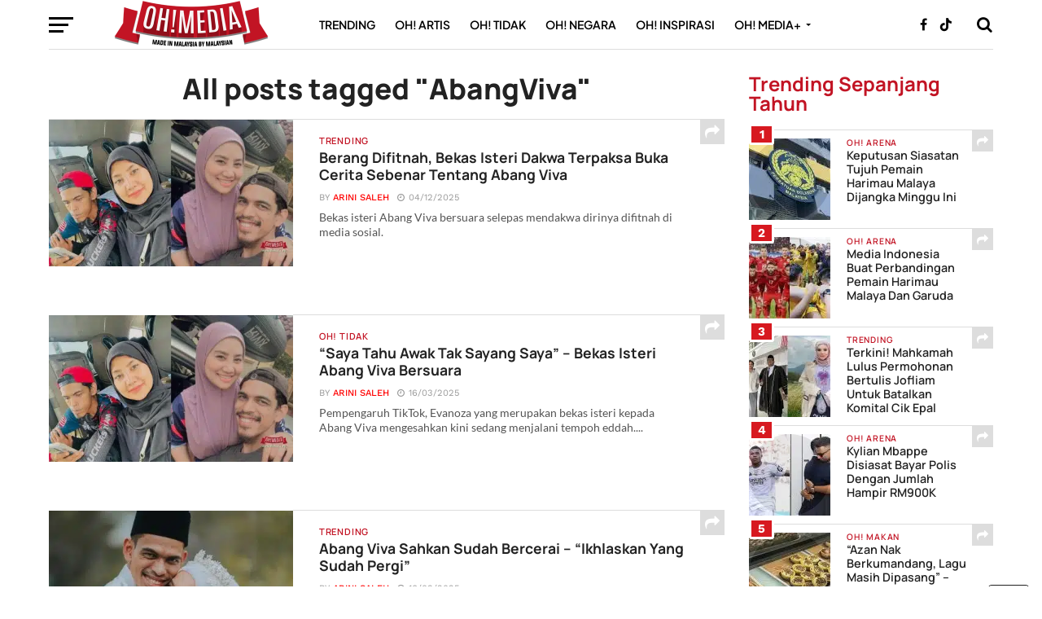

--- FILE ---
content_type: text/html; charset=UTF-8
request_url: https://ohmedia.my/
body_size: 95769
content:
<!DOCTYPE html>
<html dir="ltr" lang="en-US" prefix="og: https://ogp.me/ns#">
<head>
	
<meta name="google-site-verification" content="-VfENOAyhLrqfBrFB7IBjdDpGQBGY2Y2D-4NVKAxKkc" />	
<meta charset="UTF-8" >
<meta name="viewport" id="viewport" content="width=device-width, initial-scale=1.0, maximum-scale=1.0, minimum-scale=1.0, user-scalable=no" />
<link rel="pingback" href="https://ohmedia.my/xmlrpc.php" />

	<!-- Khai Hassan - OG tags removed to avoid duplicate with AIOSEO -->

	
	
	
	
<title>Oh! Media | Portal Berita Hiburan &amp; Viral No.1 Malaysia</title>

		<!-- All in One SEO Pro 4.9.3 - aioseo.com -->
	<meta name="description" content="Berita Trending &amp; Viral hanya di Oh! Media. Kami memfokuskan berita trending &amp; viral yang berlaku di Malaysia setiap hari." />
	<meta name="robots" content="max-image-preview:large" />
	<meta name="google-site-verification" content="-VfENOAyhLrqfBrFB7IBjdDpGQBGY2Y2D-4NVKAxKkc" />
	<link rel="canonical" href="https://ohmedia.my/" />
	<meta name="generator" content="All in One SEO Pro (AIOSEO) 4.9.3" />
		<meta property="og:locale" content="en_US" />
		<meta property="og:site_name" content="Oh! Media | Portal Berita Hiburan &amp; Viral No.1 Malaysia | Oh! Media" />
		<meta property="og:type" content="website" />
		<meta property="og:title" content="Oh! Media | Berita Trending &amp; Sensasi" />
		<meta property="og:description" content="Layari website Oh! Media untuk ketahui pelbagai berita trending setiap hari." />
		<meta property="og:url" content="https://ohmedia.my/" />
		<meta property="og:image" content="https://ohmedia.my/wp-content/uploads/2023/02/ohmedia-social-logo.jpg" />
		<meta property="og:image:secure_url" content="https://ohmedia.my/wp-content/uploads/2023/02/ohmedia-social-logo.jpg" />
		<meta property="og:image:width" content="1002" />
		<meta property="og:image:height" content="1002" />
		<meta name="twitter:card" content="summary_large_image" />
		<meta name="twitter:site" content="@ohtweet" />
		<meta name="twitter:title" content="Oh! Media | Berita Trending &amp; Sensasi" />
		<meta name="twitter:description" content="Layari website Oh! Media untuk ketahui pelbagai berita trending setiap hari." />
		<meta name="twitter:creator" content="@ohtweet" />
		<meta name="twitter:image" content="https://ohmedia.my/wp-content/uploads/2023/02/ohmedia-social-logo.jpg" />
		<meta name="twitter:label1" content="Written by" />
		<meta name="twitter:data1" content="Khai Hassan" />
		<script type="application/ld+json" class="aioseo-schema">
			{"@context":"https:\/\/schema.org","@graph":[{"@type":"BreadcrumbList","@id":"https:\/\/ohmedia.my\/#breadcrumblist","itemListElement":[{"@type":"ListItem","@id":"https:\/\/ohmedia.my#listItem","position":1,"name":"Home"}]},{"@type":"Organization","@id":"https:\/\/ohmedia.my\/#organization","name":"Oh Media Sdn Bhd","description":"Berita, Hiburan & Viral Paling Terkini di Malaysia","url":"https:\/\/ohmedia.my\/","email":"ceo@ohmedia.my","telephone":"+60123456789","foundingDate":"2010-08-03","numberOfEmployees":{"@type":"QuantitativeValue","value":10},"logo":{"@type":"ImageObject","url":"https:\/\/ohmedia.my\/wp-content\/uploads\/2022\/07\/AB96A478-6586-4335-BE30-CF0C190A72C6.png","@id":"https:\/\/ohmedia.my\/#organizationLogo","width":1600,"height":672},"image":{"@id":"https:\/\/ohmedia.my\/#organizationLogo"},"sameAs":["https:\/\/facebook.com\/ohmedianetwork","https:\/\/x.com\/ohtweet","https:\/\/instagram.com\/ohmedia","https:\/\/tiktok.com\/@ohmedia","https:\/\/youtube.com\/ohmediamy"]},{"@type":"WebPage","@id":"https:\/\/ohmedia.my\/#webpage","url":"https:\/\/ohmedia.my\/","name":"Oh! Media | Portal Berita Hiburan & Viral No.1 Malaysia","description":"Berita Trending & Viral hanya di Oh! Media. Kami memfokuskan berita trending & viral yang berlaku di Malaysia setiap hari.","inLanguage":"en-US","isPartOf":{"@id":"https:\/\/ohmedia.my\/#website"},"breadcrumb":{"@id":"https:\/\/ohmedia.my\/#breadcrumblist"},"datePublished":"2020-10-14T13:23:39+08:00","dateModified":"2025-05-27T03:31:28+08:00"},{"@type":"WebSite","@id":"https:\/\/ohmedia.my\/#website","url":"https:\/\/ohmedia.my\/","name":"Oh! Media - Berita, Hiburan & Viral Paling Terkini di Malaysia","alternateName":"Ohmedia","description":"Berita, Hiburan & Viral Paling Terkini di Malaysia","inLanguage":"en-US","publisher":{"@id":"https:\/\/ohmedia.my\/#organization"}}]}
		</script>
		<!-- All in One SEO Pro -->

<link rel='dns-prefetch' href='//cdnjs.cloudflare.com' />
<link rel='dns-prefetch' href='//fonts.googleapis.com' />
<link rel='dns-prefetch' href='//www.googletagmanager.com' />
<link rel="alternate" type="application/rss+xml" title="Oh! Media &raquo; Feed" href="https://ohmedia.my/feed/" />
<link rel="alternate" type="application/rss+xml" title="Oh! Media &raquo; Comments Feed" href="https://ohmedia.my/comments/feed/" />
<link rel="alternate" title="oEmbed (JSON)" type="application/json+oembed" href="https://ohmedia.my/wp-json/oembed/1.0/embed?url=https%3A%2F%2Fohmedia.my%2F" />
<link rel="alternate" title="oEmbed (XML)" type="text/xml+oembed" href="https://ohmedia.my/wp-json/oembed/1.0/embed?url=https%3A%2F%2Fohmedia.my%2F&#038;format=xml" />

<link data-optimized="2" rel="stylesheet" href="https://ohmedia.my/wp-content/litespeed/css/d27d0394013f55e7467b4348ce233158.css?ver=cf83a" />



















<script type="text/javascript" src="https://ohmedia.my/wp-includes/js/jquery/jquery.js?ver=3.7.1" id="jquery-core-js"></script>
<script data-optimized="1" type="text/javascript" src="https://ohmedia.my/wp-content/litespeed/js/3387936ebdc3ca9d932aa1441e7d55a1.js?ver=d44cd" id="jquery-migrate-js" defer data-deferred="1"></script>
<link rel="https://api.w.org/" href="https://ohmedia.my/wp-json/" /><link rel="alternate" title="JSON" type="application/json" href="https://ohmedia.my/wp-json/wp/v2/pages/33842" /><link rel="EditURI" type="application/rsd+xml" title="RSD" href="https://ohmedia.my/xmlrpc.php?rsd" />

<link rel='shortlink' href='https://ohmedia.my/' />
<!-- Custom Facebook Feed JS vars -->
<script data-optimized="1" type="text/javascript" src="[data-uri]" defer></script>
<meta name="generator" content="Site Kit by Google 1.170.0" />

<script data-optimized="1" type="text/javascript" src="[data-uri]" defer></script>

<script type="application/javascript" src="//anymind360.com/js/3459/ats.js"></script>
<script data-optimized="1" type="text/javascript" src="[data-uri]" defer></script>

<!-- Google Tag Manager -->
<script src="[data-uri]" defer></script>
<!-- End Google Tag Manager -->


<script src="https://www.googletagmanager.com/gtag/js?id=G-Z1XTB2YVH3" defer data-deferred="1"></script>



<script data-optimized="1" src="[data-uri]" defer></script>



<script data-optimized="1" src="[data-uri]" defer></script>













<script data-optimized="1" src="[data-uri]" defer></script>

<!--  Add on css  for video center-->


<!--Optimize pixel - [iMedia Group] ohmedia --> 
<script type="text/javascript" src ="https://optimize.urekamedia.com/optimizes.js?c=7891385&apnx_segment=" async></script>
<!-- End of Optimize Pixel -->



<script data-optimized="1" src="[data-uri]" defer></script>
<script data-optimized="1" src="https://ohmedia.my/wp-content/litespeed/js/42c3f114b346805ca325f54898bfa7c9.js?ver=fa7c9" defer data-deferred="1"></script>

<script data-optimized="1" src="https://ohmedia.my/wp-content/litespeed/js/5cbd058a2d0dd2be4390164d6d0acca6.js?ver=acca6" defer data-deferred="1"></script>

<script data-optimized="1" src="[data-uri]" defer></script>

<script data-optimized="1" src="[data-uri]" defer></script>

<script data-optimized="1" src="[data-uri]" defer></script>

<script data-optimized="1" type="text/javascript" src="[data-uri]" defer></script>  <script src="[data-uri]" defer></script>
    
    
    
  			
	<script src="[data-uri]" defer></script>

<script data-optimized="1" src="[data-uri]" defer></script><script data-optimized="1" src="[data-uri]" defer></script><link rel="icon" href="https://ohmedia.my/wp-content/uploads/2023/07/cropped-cv1-32x32.png" sizes="32x32" />
<link rel="icon" href="https://ohmedia.my/wp-content/uploads/2023/07/cropped-cv1-192x192.png" sizes="192x192" />
<link rel="apple-touch-icon" href="https://ohmedia.my/wp-content/uploads/2023/07/cropped-cv1-180x180.png" />
<meta name="msapplication-TileImage" content="https://ohmedia.my/wp-content/uploads/2023/07/cropped-cv1-270x270.png" />
		
		
	
	


</head>


<body class="home wp-singular page-template page-template-page-home page-template-page-home-php page page-id-33842 wp-custom-logo wp-theme-click-mag"><div class='ai-viewports ai-viewport-1 ai-insert-1-81609700' style='margin: 8px auto; text-align: center; display: block; clear: both;' data-insertion-position='prepend' data-selector='.ai-insert-1-81609700' data-insertion-no-dbg data-code='[base64]' data-block='1'></div>

<div class='ai-viewports ai-viewport-3 ai-insert-2-61445989' style='margin: 8px auto; text-align: center; display: block; clear: both;' data-insertion-position='prepend' data-selector='.ai-insert-2-61445989' data-insertion-no-dbg data-code='[base64]' data-block='2'></div>



	<div id="fb-root"></div>
<script data-optimized="1" async defer crossorigin="anonymous" src="https://ohmedia.my/wp-content/litespeed/js/c013bbe682e9fe789b42dee09cb96ea5.js?ver=96ea5" nonce="Xa2yM6HT"></script>
	

	<!--
 	    <style>
/* customizable snowflake styling */
.snowflake {
  color: #fff;
  font-size: 1em;
  font-family: Arial, sans-serif;
  text-shadow: 0 0 5px #000;
}
.leaf {

    transition:0.25s;
    width:60px;
}

@media only screen and (max-width: 600px) {
    .leaf {

      width:40px;
    }
}

@-webkit-keyframes snowflakes-fall{0%{top:-10%}100%{top:100%}}@-webkit-keyframes snowflakes-shake{0%,100%{-webkit-transform:translateX(0);transform:translateX(0)}50%{-webkit-transform:translateX(80px);transform:translateX(80px)}}@keyframes snowflakes-fall{0%{top:-10%}100%{top:100%}}@keyframes snowflakes-shake{0%,100%{transform:translateX(0)}50%{transform:translateX(80px)}}.snowflake{position:fixed;top:-10%;z-index:9999;-webkit-user-select:none;-moz-user-select:none;-ms-user-select:none;user-select:none;cursor:default;-webkit-animation-name:snowflakes-fall,snowflakes-shake;-webkit-animation-duration:10s,3s;-webkit-animation-timing-function:linear,ease-in-out;-webkit-animation-iteration-count:infinite,infinite;-webkit-animation-play-state:running,running;animation-name:snowflakes-fall,snowflakes-shake;animation-duration:10s,3s;animation-timing-function:linear,ease-in-out;animation-iteration-count:infinite,infinite;animation-play-state:running,running}.snowflake:nth-of-type(0){left:1%;-webkit-animation-delay:0s,0s;animation-delay:0s,0s}.snowflake:nth-of-type(1){left:10%;-webkit-animation-delay:1s,1s;animation-delay:1s,1s}.snowflake:nth-of-type(2){left:20%;-webkit-animation-delay:6s,.5s;animation-delay:6s,.5s}.snowflake:nth-of-type(3){left:30%;-webkit-animation-delay:4s,2s;animation-delay:4s,2s}.snowflake:nth-of-type(4){left:40%;-webkit-animation-delay:2s,2s;animation-delay:2s,2s}.snowflake:nth-of-type(5){left:50%;-webkit-animation-delay:8s,3s;animation-delay:8s,3s}.snowflake:nth-of-type(6){left:60%;-webkit-animation-delay:6s,2s;animation-delay:6s,2s}.snowflake:nth-of-type(7){left:70%;-webkit-animation-delay:2.5s,1s;animation-delay:2.5s,1s}.snowflake:nth-of-type(8){left:80%;-webkit-animation-delay:1s,0s;animation-delay:1s,0s}.snowflake:nth-of-type(9){left:90%;-webkit-animation-delay:3s,1.5s;animation-delay:3s,1.5s}.snowflake:nth-of-type(10){left:25%;-webkit-animation-delay:2s,0s;animation-delay:2s,0s}.snowflake:nth-of-type(11){left:65%;-webkit-animation-delay:4s,2.5s;animation-delay:4s,2.5s}
</style> 
  	<div id='mint-effect' class="snowflakes" aria-hidden="true">
	  <div class="snowflake">
		  <img class="leaf" width="40px" src="https://ohmedia.my/seri_murni/Sticky%20Button%20-%20100%20x%20100px_Sticky%20Button%20-%20100%20x%20100px.png">
	  </div>
		 <div class="snowflake">
		  <img class="leaf" width="40px" src="https://ohmedia.my/seri_murni/Sticky%20Button%20-%20100%20x%20100px_Sticky%20Button%20-%20100%20x%20100px.png">
	  </div> <div class="snowflake">
		  <img class="leaf" width="40px" src="https://ohmedia.my/seri_murni/Sticky%20Button%20-%20100%20x%20100px_Sticky%20Button%20-%20100%20x%20100px.png">
	  </div> <div class="snowflake">
		  <img class="leaf" width="40px" src="https://ohmedia.my/seri_murni/Sticky%20Button%20-%20100%20x%20100px_Sticky%20Button%20-%20100%20x%20100px.png">
	  </div> <div class="snowflake">
		  <img class="leaf" width="40px" src="https://ohmedia.my/seri_murni/Sticky%20Button%20-%20100%20x%20100px_Sticky%20Button%20-%20100%20x%20100px.png">
	  </div> <div class="snowflake">
		  <img class="leaf" width="40px" src="https://ohmedia.my/seri_murni/Sticky%20Button%20-%20100%20x%20100px_Sticky%20Button%20-%20100%20x%20100px.png">
	  </div> <div class="snowflake">
		  <img class="leaf" width="40px" src="https://ohmedia.my/seri_murni/Sticky%20Button%20-%20100%20x%20100px_Sticky%20Button%20-%20100%20x%20100px.png">
	  </div> <div class="snowflake">
		  <img class="leaf" width="40px" src="https://ohmedia.my/seri_murni/Sticky%20Button%20-%20100%20x%20100px_Sticky%20Button%20-%20100%20x%20100px.png">
	  </div>
		
	</div> -->
	
	
	
<!-- 	<div  id='sticky-button'>
			<a target="_blank" href="https://bit.ly/umobileunbeatable5gohmedia">
					<img  style='width:100px;height:100px;position:fixed;bottom:25%;right:5%;z-index:99999' src="https://www.goody25.com/umobile/U-Mobile-IMedia-sticky-button_100x100.jpg">

				</a>
			<span onclick="(element => { element.remove(); document.getElementById('sticky-button').remove(); })(this)" style="
    position: fixed;
    font-size: 30px;
    bottom: 40%;
    right: 5%;
    z-index: 9999999;
    background-color:black;
    color:white;
    border:1px solid white;
	border-radius:20%;
																														   
																														   
">×</span>


	</div> -->
	
    
	

	
		<div id="mvp-fly-wrap">
	<div id="mvp-fly-menu-top" class="left relative">
		<div class="mvp-fly-top-out left relative">
			<div class="mvp-fly-top-in">
				<div id="mvp-fly-logo" class="left relative">
											<a href="https://ohmedia.my/"><img src="https://ohmedia.my/logo/ohmedia-khai-logo-retina@2x.png" alt="Oh! Media" data-rjs="2" /></a>
									</div><!--mvp-fly-logo-->
			</div><!--mvp-fly-top-in-->
			<div class="mvp-fly-but-wrap mvp-fly-but-menu mvp-fly-but-click">
				<span></span>
				<span></span>
				<span></span>
				<span></span>
			</div><!--mvp-fly-but-wrap-->
		</div><!--mvp-fly-top-out-->
	</div><!--mvp-fly-menu-top-->
	<div id="mvp-fly-menu-wrap">
		<nav class="mvp-fly-nav-menu left relative">
			<div class="menu-khai-fly-out-menu-container"><ul id="menu-khai-fly-out-menu" class="menu"><li id="menu-item-127162" class="menu-item menu-item-type-taxonomy menu-item-object-category menu-item-127162"><a href="https://ohmedia.my/category/trending/">#Trending</a></li>
<li id="menu-item-40455" class="menu-item menu-item-type-taxonomy menu-item-object-category menu-item-40455"><a href="https://ohmedia.my/category/ohartis/">#ohartis</a></li>
<li id="menu-item-127096" class="menu-item menu-item-type-taxonomy menu-item-object-category menu-item-127096"><a href="https://ohmedia.my/category/ohtidak/">#ohtidak</a></li>
<li id="menu-item-40460" class="menu-item menu-item-type-taxonomy menu-item-object-category menu-item-40460"><a href="https://ohmedia.my/category/ohislam/">#ohislam</a></li>
<li id="menu-item-175907" class="menu-item menu-item-type-taxonomy menu-item-object-category menu-item-175907"><a href="https://ohmedia.my/category/ohgeekz/">#ohgeekz</a></li>
<li id="menu-item-40453" class="menu-item menu-item-type-taxonomy menu-item-object-category menu-item-40453"><a href="https://ohmedia.my/category/ohnegara/">#ohnegara</a></li>
<li id="menu-item-148091" class="menu-item menu-item-type-taxonomy menu-item-object-category menu-item-148091"><a href="https://ohmedia.my/category/ohtravel/">#ohtravel</a></li>
<li id="menu-item-148090" class="menu-item menu-item-type-taxonomy menu-item-object-category menu-item-148090"><a href="https://ohmedia.my/category/oh-arena/">#oharena</a></li>
<li id="menu-item-127100" class="menu-item menu-item-type-taxonomy menu-item-object-category menu-item-127100"><a href="https://ohmedia.my/category/ohplus/oh-inspirasi/">#ohinspirasi</a></li>
<li id="menu-item-127098" class="menu-item menu-item-type-taxonomy menu-item-object-category menu-item-has-children menu-item-127098"><a href="https://ohmedia.my/category/ohplus/">#ohmedia+</a>
<ul class="sub-menu">
	<li id="menu-item-206425" class="menu-item menu-item-type-taxonomy menu-item-object-category menu-item-206425"><a href="https://ohmedia.my/category/ohgear/">#ohgear</a></li>
	<li id="menu-item-40456" class="menu-item menu-item-type-taxonomy menu-item-object-category menu-item-40456"><a href="https://ohmedia.my/category/ohtech/">#ohtech</a></li>
	<li id="menu-item-40457" class="menu-item menu-item-type-taxonomy menu-item-object-category menu-item-40457"><a href="https://ohmedia.my/category/ohlifestyle/">#ohlifestyle</a></li>
	<li id="menu-item-40592" class="menu-item menu-item-type-taxonomy menu-item-object-category menu-item-40592"><a href="https://ohmedia.my/category/ohgear/">#ohgear</a></li>
	<li id="menu-item-100570" class="menu-item menu-item-type-taxonomy menu-item-object-category menu-item-100570"><a href="https://ohmedia.my/category/oh-makan/">#ohmakan</a></li>
	<li id="menu-item-127102" class="menu-item menu-item-type-taxonomy menu-item-object-category menu-item-127102"><a href="https://ohmedia.my/category/ohplus/ohvideo/">#ohvideo</a></li>
	<li id="menu-item-171463" class="menu-item menu-item-type-taxonomy menu-item-object-category menu-item-171463"><a href="https://ohmedia.my/category/branded/">#OhBranded</a></li>
	<li id="menu-item-127101" class="menu-item menu-item-type-taxonomy menu-item-object-category menu-item-127101"><a href="https://ohmedia.my/category/ohplus/justkhai/">#ohkhai</a></li>
</ul>
</li>
</ul></div>		</nav>
	</div><!--mvp-fly-menu-wrap-->
	<div id="mvp-fly-soc-wrap">
		<span class="mvp-fly-soc-head">Connect with us</span>
		<ul class="mvp-fly-soc-list left relative">
							<li><a href="https://facebook.com/ohmedianetwork/" target="_blank" class="fa fa-facebook-official fa-2"></a></li>
										<li><a href="https://twitter.com/ohtweet" target="_blank" class="fa fa-twitter fa-2"></a></li>
													<li><a href="https://www.instagram.com/ohmedia/" target="_blank" class="fa fa-instagram fa-2"></a></li>
													<li><a href="https://www.youtube.com/@ohmedianetwork" target="_blank" class="fa fa-youtube-play fa-2"></a></li>
										<li><a href="https://www.linkedin.com/company/ohmediasdnbhd" target="_blank" class="fa fa-linkedin fa-2"></a></li>
										<li><a href="https://tiktok.com/@ohmedia" target="_blank" class="fa fa-tumblr fa-2"></a></li>
					</ul>
	</div><!--mvp-fly-soc-wrap-->
</div><!--mvp-fly-wrap-->		<div id="mvp-site" class="left relative">
		<header id="mvp-head-wrap" class="left relative">
			<div id="mvp-head-top" class="left relative">
												<div id="mvp-search-wrap">
					<div id="mvp-search-box">
						<form method="get" id="searchform" action="https://ohmedia.my/">
	<input type="text" name="s" id="s" value="Search" onfocus='if (this.value == "Search") { this.value = ""; }' onblur='if (this.value == "") { this.value = "Search"; }' />
	<input type="hidden" id="searchsubmit" value="Search" />
</form>					</div><!--mvp-search-box-->
					<div class="mvp-search-but-wrap mvp-search-click">
						<span></span>
						<span></span>
					</div><!--mvp-search-but-wrap-->
				</div><!--mvp-search-wrap-->
			</div><!--mvp-head-top-->
			<div id="mvp-nav-wrap" class="left relative">
				<div class="mvp-main-boxed-wrap">
					<div class="mvp-main-out relative">
						<div class="mvp-main-in">
							<div class="mvp-main-nav-cont left relative">
				<div class="mvp-nav-left-out">
					<div class="mvp-fly-but-wrap mvp-fly-but-click left relative">
						<span></span>
						<span></span>
						<span></span>
						<span></span>
					</div><!--mvp-fly-but-wrap-->
					<div id="mvp-logo-nav" class="left relative" itemscope itemtype="http://schema.org/Organization">
													<a itemprop="url" href="https://ohmedia.my/"><img itemprop="logo" src="https://ohmedia.my/logo/ohmedia-khai-logo-retina@2x.png" alt="Oh! Media" data-rjs="2" /></a>
																			<h1 class="mvp-logo-title">Oh! Media</h1>
												
					</div><!--mvp-logo-nav-->
					<div class="mvp-nav-left-in">
						<div id="mvp-nav-right-wrap" class="left">
							<div class="mvp-nav-right-out">
								<div class="mvp-nav-right-in">
									<div id="mvp-nav-main" class="left">
										<nav id="mvp-nav-menu">
											<div class="menu-main-menu-container"><ul id="menu-main-menu" class="menu"><li id="menu-item-127161" class="mvp-mega-dropdown menu-item menu-item-type-taxonomy menu-item-object-category menu-item-127161"><a href="https://ohmedia.my/category/trending/">Trending</a><div class="mvp-mega-dropdown"><ul class="mvp-mega-list"><li><a href="https://ohmedia.my/trending/insyaallah-kita-akan-bertemu-lagi-luahan-suami-nadia-kesuma-undang-sebak/"><div class="mvp-mega-img"><img width="400" height="240" src="https://ohmedia.my/wp-content/uploads/2026/01/ohmedia-nadia-kesuma-3-400x240.jpeg.webp" class="attachment-mvp-mid-thumb size-mvp-mid-thumb wp-post-image" alt="Ohmedia nadia Kesuma" decoding="async" fetchpriority="high" srcset="https://ohmedia.my/wp-content/uploads/2026/01/ohmedia-nadia-kesuma-3-400x240.jpeg.webp 400w, https://ohmedia.my/wp-content/uploads/2026/01/ohmedia-nadia-kesuma-3-1000x600.jpeg.webp 1000w" sizes="(max-width: 400px) 100vw, 400px" title="Ohmedia nadia kesuma | oh Media | portal berita hiburan  viral no 1 malaysia | oh Media" /></div>“Insya’Allah Kita Akan Bertemu Lagi” &#8211;  Luahan Suami Nadia Kesuma Undang Sebak</a></li><li><a href="https://ohmedia.my/trending/pelakon-nadia-kesuma-disahkan-meninggal-dunia-di-jeddah/"><div class="mvp-mega-img"><img width="400" height="240" src="https://ohmedia.my/wp-content/uploads/2026/01/ohmedia-hafizal-om-featured-new-1200x675-1-400x240.jpeg.webp" class="attachment-mvp-mid-thumb size-mvp-mid-thumb wp-post-image" alt="Ohmedia hafizal Om Featured New 1200x675" decoding="async" srcset="https://ohmedia.my/wp-content/uploads/2026/01/ohmedia-hafizal-om-featured-new-1200x675-1-400x240.jpeg.webp 400w, https://ohmedia.my/wp-content/uploads/2026/01/ohmedia-hafizal-om-featured-new-1200x675-1-1000x600.jpeg.webp 1000w" sizes="(max-width: 400px) 100vw, 400px" title="Ohmedia hafizal om featured new 1200x675 | oh Media | portal berita hiburan  viral no 1 malaysia | oh Media" /></div>Pelakon Nadia Kesuma Disahkan Meninggal Dunia Di Jeddah</a></li><li><a href="https://ohmedia.my/trending/anwar-ibrahim-maklum-penambahbaikan-sara-pastikan-bantuan-lebih-tersusun-dan-bersasar/"><div class="mvp-mega-img"><img width="400" height="240" src="https://ohmedia.my/wp-content/uploads/2024/10/ohmedia-anwar-ibrahim-maha-kaya-400x240.jpg.webp" class="attachment-mvp-mid-thumb size-mvp-mid-thumb wp-post-image" alt="Ohmedia anwar ibrahim maha kaya" decoding="async" srcset="https://ohmedia.my/wp-content/uploads/2024/10/ohmedia-anwar-ibrahim-maha-kaya-400x240.jpg.webp 400w, https://ohmedia.my/wp-content/uploads/2024/10/ohmedia-anwar-ibrahim-maha-kaya-1000x600.jpg.webp 1000w" sizes="(max-width: 400px) 100vw, 400px" title="Ohmedia anwar ibrahim maha kaya | oh Media | portal berita hiburan  viral no 1 malaysia | oh Media" /></div>Anwar Ibrahim Maklum Penambahbaikan SARA Pastikan Bantuan Lebih Tersusun Dan Bersasar</a></li><li><a href="https://ohmedia.my/trending/ojen-aiwah-tampil-mohon-maaf-secara-terbuka-berhubung-kenyataan-sebelum-ini/"><div class="mvp-mega-img"><img width="400" height="240" src="https://ohmedia.my/wp-content/uploads/2026/01/ohmedia-ojen-aiwah-400x240.jpeg.webp" class="attachment-mvp-mid-thumb size-mvp-mid-thumb wp-post-image" alt="Ohmedia ojen Aiwah" decoding="async" srcset="https://ohmedia.my/wp-content/uploads/2026/01/ohmedia-ojen-aiwah-400x240.jpeg.webp 400w, https://ohmedia.my/wp-content/uploads/2026/01/ohmedia-ojen-aiwah-1000x600.jpeg.webp 1000w" sizes="(max-width: 400px) 100vw, 400px" title="Ohmedia ojen aiwah | oh Media | portal berita hiburan  viral no 1 malaysia | oh Media" /></div>Ojen Aiwah Tampil Mohon Maaf Secara Terbuka Berhubung Kenyataan Sebelum Ini</a></li><li><a href="https://ohmedia.my/trending/ammar-ahyan-jadi-sasaran-hon-pemandu-lain-di-jalan-raya/"><div class="mvp-mega-img"><img width="400" height="240" src="https://ohmedia.my/wp-content/uploads/2026/01/ohmedia-ammar-ahyan-400x240.jpeg.webp" class="attachment-mvp-mid-thumb size-mvp-mid-thumb wp-post-image" alt="Ohmedia ammar Ahyan" decoding="async" srcset="https://ohmedia.my/wp-content/uploads/2026/01/ohmedia-ammar-ahyan-400x240.jpeg.webp 400w, https://ohmedia.my/wp-content/uploads/2026/01/ohmedia-ammar-ahyan-1000x600.jpeg.webp 1000w" sizes="(max-width: 400px) 100vw, 400px" title="Ohmedia ammar ahyan | oh Media | portal berita hiburan  viral no 1 malaysia | oh Media" /></div>Ammar Ahyan Jadi Sasaran Hon Pemandu Lain Di Jalan Raya?</a></li></ul></div></li>
<li id="menu-item-30305" class="mvp-mega-dropdown menu-item menu-item-type-taxonomy menu-item-object-category menu-item-30305"><a href="https://ohmedia.my/category/ohartis/">Oh! Artis</a><div class="mvp-mega-dropdown"><ul class="mvp-mega-list"><li><a href="https://ohmedia.my/trending/pelakon-nadia-kesuma-disahkan-meninggal-dunia-di-jeddah/"><div class="mvp-mega-img"><img width="400" height="240" src="https://ohmedia.my/wp-content/uploads/2026/01/ohmedia-hafizal-om-featured-new-1200x675-1-400x240.jpeg.webp" class="attachment-mvp-mid-thumb size-mvp-mid-thumb wp-post-image" alt="Ohmedia hafizal Om Featured New 1200x675" decoding="async" srcset="https://ohmedia.my/wp-content/uploads/2026/01/ohmedia-hafizal-om-featured-new-1200x675-1-400x240.jpeg.webp 400w, https://ohmedia.my/wp-content/uploads/2026/01/ohmedia-hafizal-om-featured-new-1200x675-1-1000x600.jpeg.webp 1000w" sizes="(max-width: 400px) 100vw, 400px" title="Ohmedia hafizal om featured new 1200x675 | oh Media | portal berita hiburan  viral no 1 malaysia | oh Media" /></div>Pelakon Nadia Kesuma Disahkan Meninggal Dunia Di Jeddah</a></li><li><a href="https://ohmedia.my/ohartis/bagasi-hand-carry-dia-dapat-jumpa-tapi-dia-tak-ada-rakan-syak-nadia-kesuma-dibawa-orang/"><div class="mvp-mega-img"><img width="400" height="240" src="https://ohmedia.my/wp-content/uploads/2026/01/ohmedia-nadia-kesuma-1-400x240.jpeg.webp" class="attachment-mvp-mid-thumb size-mvp-mid-thumb wp-post-image" alt="Nadia Kesuma" decoding="async" srcset="https://ohmedia.my/wp-content/uploads/2026/01/ohmedia-nadia-kesuma-1-400x240.jpeg.webp 400w, https://ohmedia.my/wp-content/uploads/2026/01/ohmedia-nadia-kesuma-1-1000x600.jpeg.webp 1000w" sizes="(max-width: 400px) 100vw, 400px" title="Nadia kesuma | oh Media | portal berita hiburan  viral no 1 malaysia | oh Media" /></div>&#8220;Bagasi &#8216;Hand Carry&#8217; Dia Dapat Jumpa, Tapi Dia Tak Ada&#8221; &#8211; Rakan Syak Nadia Kesuma Dibawa Orang</a></li><li><a href="https://ohmedia.my/ohartis/yes-haram-is-haram-aurat-is-aurat-caprice-back-up-tareq-fit-akui-tegur-benda-betul/"><div class="mvp-mega-img"><img width="400" height="240" src="https://ohmedia.my/wp-content/uploads/2026/01/ohmedia-tareqfit-400x240.jpg.webp" class="attachment-mvp-mid-thumb size-mvp-mid-thumb wp-post-image" alt="Ohmedia tareqfit" decoding="async" srcset="https://ohmedia.my/wp-content/uploads/2026/01/ohmedia-tareqfit-400x240.jpg.webp 400w, https://ohmedia.my/wp-content/uploads/2026/01/ohmedia-tareqfit-1000x600.jpg.webp 1000w" sizes="(max-width: 400px) 100vw, 400px" title="Ohmedia tareqfit | oh Media | portal berita hiburan  viral no 1 malaysia | oh Media" /></div>&#8220;Yes Haram Is Haram, Aurat Is Aurat&#8221; &#8211; Caprice &#8216;Back Up&#8217; Tareq Fit, Akui Tegur Benda Betul</a></li><li><a href="https://ohmedia.my/ohartis/jefri-nichol-jadi-pekerja-kilang-kondom-di-pontian-baru-tahu-susah-nak-check-bocor/"><div class="mvp-mega-img"><img width="400" height="240" src="https://ohmedia.my/wp-content/uploads/2026/01/ohmedia-jefri-pekerja-kilang-400x240.jpg.webp" class="attachment-mvp-mid-thumb size-mvp-mid-thumb wp-post-image" alt="Ohmedia jefri Pekerja Kilang" decoding="async" srcset="https://ohmedia.my/wp-content/uploads/2026/01/ohmedia-jefri-pekerja-kilang-400x240.jpg.webp 400w, https://ohmedia.my/wp-content/uploads/2026/01/ohmedia-jefri-pekerja-kilang-1000x600.jpg.webp 1000w" sizes="(max-width: 400px) 100vw, 400px" title="Ohmedia jefri pekerja kilang | oh Media | portal berita hiburan  viral no 1 malaysia | oh Media" /></div>Jefri Nichol Jadi &#8216;Pekerja&#8217; Kilang Kondom Di Pontian, Baru Tahu Susah Nak &#8216;Check&#8217; Bocor</a></li><li><a href="https://ohmedia.my/ohartis/izara-aishah-sindir-balik-lepas-konsert-siti-nurhaliza-didakwa-ulang-konsep-sama/"><div class="mvp-mega-img"><img width="400" height="240" src="https://ohmedia.my/wp-content/uploads/2026/01/ohmedia-izara-aishah-ctdk-400x240.jpg.webp" class="attachment-mvp-mid-thumb size-mvp-mid-thumb wp-post-image" alt="Ohmedia izara Aishah Ctdk" decoding="async" srcset="https://ohmedia.my/wp-content/uploads/2026/01/ohmedia-izara-aishah-ctdk-400x240.jpg.webp 400w, https://ohmedia.my/wp-content/uploads/2026/01/ohmedia-izara-aishah-ctdk-1000x600.jpg.webp 1000w" sizes="(max-width: 400px) 100vw, 400px" title="Ohmedia izara aishah ctdk | oh Media | portal berita hiburan  viral no 1 malaysia | oh Media" /></div>Izara Aishah ‘Sindir Balik’ Lepas Konsert Siti Nurhaliza Didakwa Ulang Konsep Sama</a></li></ul></div></li>
<li id="menu-item-127095" class="mvp-mega-dropdown menu-item menu-item-type-taxonomy menu-item-object-category menu-item-127095"><a href="https://ohmedia.my/category/ohtidak/">Oh! Tidak</a><div class="mvp-mega-dropdown"><ul class="mvp-mega-list"><li><a href="https://ohmedia.my/ohtidak/dakwaan-pelakon-dicabul-masa-kanak-kanak-ada-plot-twist-individu-bongkar-perangai-sebenar/"><div class="mvp-mega-img"><img width="400" height="240" src="https://ohmedia.my/wp-content/uploads/2023/10/skandal-pelakon-400x240.jpg.webp" class="attachment-mvp-mid-thumb size-mvp-mid-thumb wp-post-image" alt="Skandal Pelakon" decoding="async" srcset="https://ohmedia.my/wp-content/uploads/2023/10/skandal-pelakon-400x240.jpg.webp 400w, https://ohmedia.my/wp-content/uploads/2023/10/skandal-pelakon-1000x600.jpg.webp 1000w" sizes="(max-width: 400px) 100vw, 400px" title="Skandal pelakon | oh Media | portal berita hiburan  viral no 1 malaysia | oh Media" /></div>Dakwaan Pelakon Dicabul Masa Kanak-Kanak Ada Plot Twist? Individu Bongkar &#8216;Perangai Sebenar&#8217;</a></li><li><a href="https://ohmedia.my/ohtidak/pemandu-singapura-tutup-nombor-plat-isi-minyak-ron95-didenda-rm9000/"><div class="mvp-mega-img"><img width="400" height="240" src="https://ohmedia.my/wp-content/uploads/2026/01/ohmedia-singapura-400x240.jpg.webp" class="attachment-mvp-mid-thumb size-mvp-mid-thumb wp-post-image" alt="Ohmedia singapura" decoding="async" srcset="https://ohmedia.my/wp-content/uploads/2026/01/ohmedia-singapura-400x240.jpg.webp 400w, https://ohmedia.my/wp-content/uploads/2026/01/ohmedia-singapura-1000x600.jpg.webp 1000w" sizes="(max-width: 400px) 100vw, 400px" title="Ohmedia singapura | oh Media | portal berita hiburan  viral no 1 malaysia | oh Media" /></div>Pemandu Singapura Tutup Nombor Plat Isi Minyak RON95 Didenda RM9,000</a></li><li><a href="https://ohmedia.my/ohartis/dia-paksa-saya-hisp-bekas-pelakon-kanak-kanak-dakwa-dicabul-saudara-sendiri/"><div class="mvp-mega-img"><img width="400" height="240" src="https://ohmedia.my/wp-content/uploads/2026/01/ohmedia-pelakon-kanak-400x240.jpg.webp" class="attachment-mvp-mid-thumb size-mvp-mid-thumb wp-post-image" alt="Ohmedia pelakon Kanak" decoding="async" srcset="https://ohmedia.my/wp-content/uploads/2026/01/ohmedia-pelakon-kanak-400x240.jpg.webp 400w, https://ohmedia.my/wp-content/uploads/2026/01/ohmedia-pelakon-kanak-1000x600.jpg.webp 1000w" sizes="(max-width: 400px) 100vw, 400px" title="Ohmedia pelakon kanak | oh Media | portal berita hiburan  viral no 1 malaysia | oh Media" /></div>&#8220;Dia Paksa Saya His*p&#8221; &#8211; Bekas Pelakon Kanak-Kanak Dakwa Dicabul Saudara Sendiri</a></li><li><a href="https://ohmedia.my/ohtidak/polis-akhirnya-berjaya-tahan-lelaki-kes-simbah-cecair/"><div class="mvp-mega-img"><img width="400" height="240" src="https://ohmedia.my/wp-content/uploads/2026/01/ohmedia-polis-tangkap-400x240.jpg.webp" class="attachment-mvp-mid-thumb size-mvp-mid-thumb wp-post-image" alt="Ohmedia polis tangkap" decoding="async" srcset="https://ohmedia.my/wp-content/uploads/2026/01/ohmedia-polis-tangkap-400x240.jpg.webp 400w, https://ohmedia.my/wp-content/uploads/2026/01/ohmedia-polis-tangkap-1000x600.jpg.webp 1000w" sizes="(max-width: 400px) 100vw, 400px" title="Ohmedia polis tangkap | oh Media | portal berita hiburan  viral no 1 malaysia | oh Media" /></div>Polis Akhirnya Berjaya Tahan Lelaki Kes Simbah Cecair</a></li><li><a href="https://ohmedia.my/ohtidak/kau-ingat-aku-tahan-ke-sil-suami-lafaz-cerai-gara-gara-isteri-hamil-enggan-bersama/"><div class="mvp-mega-img"><img width="400" height="240" src="https://ohmedia.my/wp-content/uploads/2025/10/ohmedia-mahkamah-1-400x240.jpg.webp" class="attachment-mvp-mid-thumb size-mvp-mid-thumb wp-post-image" alt="Ohmedia mahkamah" decoding="async" srcset="https://ohmedia.my/wp-content/uploads/2025/10/ohmedia-mahkamah-1-400x240.jpg.webp 400w, https://ohmedia.my/wp-content/uploads/2025/10/ohmedia-mahkamah-1-1000x600.jpg.webp 1000w" sizes="(max-width: 400px) 100vw, 400px" title="Ohmedia mahkamah | oh Media | portal berita hiburan  viral no 1 malaysia | oh Media" /></div>“Kau Ingat Aku Tahan Ke Si*L?” &#8211; Suami Lafaz Cerai Gara-Gara Isteri Hamil Enggan Bersama</a></li></ul></div></li>
<li id="menu-item-148097" class="mvp-mega-dropdown menu-item menu-item-type-taxonomy menu-item-object-category menu-item-148097"><a href="https://ohmedia.my/category/ohnegara/">Oh! Negara</a><div class="mvp-mega-dropdown"><ul class="mvp-mega-list"><li><a href="https://ohmedia.my/trending/21-pegawai-tudm-terlibat-yeye-siasatan-lengkap-tindakan-tegas-bakal-menyusul/"><div class="mvp-mega-img"><img width="400" height="240" src="https://ohmedia.my/wp-content/uploads/2026/01/ohmedia-panglima-tudm-siasatan-yeye-400x240.jpg.webp" class="attachment-mvp-mid-thumb size-mvp-mid-thumb wp-post-image" alt="Ohmedia panglima tudm siasatan yeye" decoding="async" srcset="https://ohmedia.my/wp-content/uploads/2026/01/ohmedia-panglima-tudm-siasatan-yeye-400x240.jpg.webp 400w, https://ohmedia.my/wp-content/uploads/2026/01/ohmedia-panglima-tudm-siasatan-yeye-1000x600.jpg.webp 1000w" sizes="(max-width: 400px) 100vw, 400px" title="Ohmedia panglima tudm siasatan yeye | oh Media | portal berita hiburan  viral no 1 malaysia | oh Media" /></div>21 Pegawai TUDM Terlibat ‘Yeye’? Siasatan Lengkap, Tindakan Tegas Bakal Menyusul</a></li><li><a href="https://ohmedia.my/ohnegara/zahid-hamidi-anggap-kerjasama-dengan-dap-sebagai-susunan-allah/"><div class="mvp-mega-img"><img width="400" height="240" src="https://ohmedia.my/wp-content/uploads/2025/07/ohmedia-zahid-hamidi-400x240.jpg.webp" class="attachment-mvp-mid-thumb size-mvp-mid-thumb wp-post-image" alt="Ohmedia zahid Hamidi" decoding="async" srcset="https://ohmedia.my/wp-content/uploads/2025/07/ohmedia-zahid-hamidi-400x240.jpg.webp 400w, https://ohmedia.my/wp-content/uploads/2025/07/ohmedia-zahid-hamidi-1000x600.jpg.webp 1000w" sizes="(max-width: 400px) 100vw, 400px" title="Ohmedia zahid hamidi | oh Media | portal berita hiburan  viral no 1 malaysia | oh Media" /></div>Zahid Hamidi Anggap Kerjasama Dengan DAP Sebagai Susunan Allah</a></li><li><a href="https://ohmedia.my/ohnegara/akmal-saleh-dedah-ramai-menggelupur-lepas-letak-jawatan-exco/"><div class="mvp-mega-img"><img width="400" height="240" src="https://ohmedia.my/wp-content/uploads/2026/01/ohmedia-akmal-saleh-400x240.jpg.webp" class="attachment-mvp-mid-thumb size-mvp-mid-thumb wp-post-image" alt="Ohmedia akmal saleh" decoding="async" srcset="https://ohmedia.my/wp-content/uploads/2026/01/ohmedia-akmal-saleh-400x240.jpg.webp 400w, https://ohmedia.my/wp-content/uploads/2026/01/ohmedia-akmal-saleh-1000x600.jpg.webp 1000w" sizes="(max-width: 400px) 100vw, 400px" title="Ohmedia akmal saleh | oh Media | portal berita hiburan  viral no 1 malaysia | oh Media" /></div>Akmal Saleh Dedah Ramai ‘Menggelupur’ Lepas Letak Jawatan Exco</a></li><li><a href="https://ohmedia.my/ohnegara/mahkamah-lepas-bung-moktar-daripada-tuduhan-rasuah-rm2-8-juta-kes-zizie-izette-diteruskan/"><div class="mvp-mega-img"><img width="400" height="240" src="https://ohmedia.my/wp-content/uploads/2026/01/ohmedia-bung-400x240.jpg.webp" class="attachment-mvp-mid-thumb size-mvp-mid-thumb wp-post-image" alt="Ohmedia bung" decoding="async" srcset="https://ohmedia.my/wp-content/uploads/2026/01/ohmedia-bung-400x240.jpg.webp 400w, https://ohmedia.my/wp-content/uploads/2026/01/ohmedia-bung-1000x600.jpg.webp 1000w" sizes="(max-width: 400px) 100vw, 400px" title="Ohmedia bung | oh Media | portal berita hiburan  viral no 1 malaysia | oh Media" /></div>Mahkamah Lepas Bung Moktar Daripada Tuduhan Rasuah RM2.8 Juta, Kes Zizie Izette Diteruskan</a></li><li><a href="https://ohmedia.my/ohnegara/mida-fokus-hasil-pelaburan-2026-mesti-beri-manfaat-pada-rakyat/"><div class="mvp-mega-img"><img width="400" height="240" src="https://ohmedia.my/wp-content/uploads/2026/01/ohmedia-mida-2026-400x240.jpg.webp" class="attachment-mvp-mid-thumb size-mvp-mid-thumb wp-post-image" alt="Ohmedia mida 2026" decoding="async" srcset="https://ohmedia.my/wp-content/uploads/2026/01/ohmedia-mida-2026-400x240.jpg.webp 400w, https://ohmedia.my/wp-content/uploads/2026/01/ohmedia-mida-2026-1000x600.jpg.webp 1000w" sizes="(max-width: 400px) 100vw, 400px" title="Ohmedia mida 2026 | oh Media | portal berita hiburan  viral no 1 malaysia | oh Media" /></div>MIDA Fokus Hasil, Pelaburan 2026 Mesti Beri Manfaat Pada Rakyat</a></li></ul></div></li>
<li id="menu-item-124975" class="mvp-mega-dropdown menu-item menu-item-type-taxonomy menu-item-object-category menu-item-124975"><a href="https://ohmedia.my/category/ohplus/oh-inspirasi/">Oh! Inspirasi</a><div class="mvp-mega-dropdown"><ul class="mvp-mega-list"><li><a href="https://ohmedia.my/ohplus/oh-inspirasi/dermawan-no-1-asia-pengasas-sunway-jadi-individu-pertama-terima-pengiktirafan-forbes-lima-kali/"><div class="mvp-mega-img"><img width="400" height="240" src="https://ohmedia.my/wp-content/uploads/2025/12/ohmedia-jeffrey-cheah-400x240.jpg.webp" class="attachment-mvp-mid-thumb size-mvp-mid-thumb wp-post-image" alt="Ohmedia jeffrey Cheah" decoding="async" srcset="https://ohmedia.my/wp-content/uploads/2025/12/ohmedia-jeffrey-cheah-400x240.jpg.webp 400w, https://ohmedia.my/wp-content/uploads/2025/12/ohmedia-jeffrey-cheah-1000x600.jpg.webp 1000w" sizes="(max-width: 400px) 100vw, 400px" title="Ohmedia jeffrey cheah | oh Media | portal berita hiburan  viral no 1 malaysia | oh Media" /></div>Dermawan No.1 Asia! Pengasas Sunway Jadi Individu Pertama Terima Pengiktirafan Forbes Lima Kali</a></li><li><a href="https://ohmedia.my/ohplus/oh-inspirasi/dr-akmal-batalkan-haji-dan-bagi-rm120000-demi-selamatkan-nyawa-adik-medina/"><div class="mvp-mega-img"><img width="400" height="240" src="https://ohmedia.my/wp-content/uploads/2025/12/ohmedia-dr-akmal-saleh-400x240.jpg.webp" class="attachment-mvp-mid-thumb size-mvp-mid-thumb wp-post-image" alt="Ohmedia dr akmal saleh" decoding="async" srcset="https://ohmedia.my/wp-content/uploads/2025/12/ohmedia-dr-akmal-saleh-400x240.jpg.webp 400w, https://ohmedia.my/wp-content/uploads/2025/12/ohmedia-dr-akmal-saleh-1000x600.jpg.webp 1000w" sizes="(max-width: 400px) 100vw, 400px" title="Ohmedia dr akmal saleh | oh Media | portal berita hiburan  viral no 1 malaysia | oh Media" /></div>Dr Akmal Batalkan Haji Dan Bagi RM120,000 Demi Selamatkan Nyawa Adik Medina</a></li><li><a href="https://ohmedia.my/ohplus/oh-inspirasi/dari-it-terjun-ke-dunia-media-25-tahun-kemudian-nazrudin-rahman/"><div class="mvp-mega-img"><img width="400" height="240" src="https://ohmedia.my/wp-content/uploads/2025/12/ohmedia-123-1-400x240.png.webp" class="attachment-mvp-mid-thumb size-mvp-mid-thumb wp-post-image" alt="Ohmedia 123 1" decoding="async" title="Ohmedia 123 1 | oh Media | portal berita hiburan  viral no 1 malaysia | oh Media" /></div>&#8220;Dari IT &#8216;Terjun&#8217; Ke Dunia Media. 25 Tahun Kemudian&#8230;.&#8221;-Nazrudin Rahman</a></li><li><a href="https://ohmedia.my/ohplus/oh-inspirasi/zizi-kirana-dan-ardell-aryana-berangkat-ke-gaza-sertai-misi-kemanusiaan/"><div class="mvp-mega-img"><img width="400" height="240" src="https://ohmedia.my/wp-content/uploads/2025/08/ohmedia-ardell-ziiz-400x240.jpg.webp" class="attachment-mvp-mid-thumb size-mvp-mid-thumb wp-post-image" alt="Ohmedia ardell Ziiz" decoding="async" srcset="https://ohmedia.my/wp-content/uploads/2025/08/ohmedia-ardell-ziiz-400x240.jpg.webp 400w, https://ohmedia.my/wp-content/uploads/2025/08/ohmedia-ardell-ziiz-1000x600.jpg.webp 1000w" sizes="(max-width: 400px) 100vw, 400px" title="Ohmedia ardell ziiz | oh Media | portal berita hiburan  viral no 1 malaysia | oh Media" /></div>Zizi Kirana Dan Ardell Aryana Berangkat Ke Gaza Sertai Misi Kemanusiaan</a></li><li><a href="https://ohmedia.my/ohplus/oh-inspirasi/engku-emran-dedah-11-tahun-perjuangan-demi-aleesya-akhirnya-terbalas-dengan-keputusan-7a/"><div class="mvp-mega-img"><img width="400" height="240" src="https://ohmedia.my/wp-content/uploads/2025/08/ohmedia-engku-emran-dan-aleesya-400x240.jpg.webp" class="attachment-mvp-mid-thumb size-mvp-mid-thumb wp-post-image" alt="Ohmedia engku Emran Dan Aleesya" decoding="async" srcset="https://ohmedia.my/wp-content/uploads/2025/08/ohmedia-engku-emran-dan-aleesya-400x240.jpg.webp 400w, https://ohmedia.my/wp-content/uploads/2025/08/ohmedia-engku-emran-dan-aleesya-1000x600.jpg.webp 1000w" sizes="(max-width: 400px) 100vw, 400px" title="Ohmedia engku emran dan aleesya | oh Media | portal berita hiburan  viral no 1 malaysia | oh Media" /></div>Engku Emran Dedah 11 Tahun Perjuangan Demi Aleesya, Akhirnya Terbalas Dengan Keputusan 7A</a></li></ul></div></li>
<li id="menu-item-124972" class="menu-item menu-item-type-taxonomy menu-item-object-category menu-item-has-children menu-item-124972"><a href="https://ohmedia.my/category/ohplus/">Oh! Media+</a>
<ul class="sub-menu">
	<li id="menu-item-148085" class="menu-item menu-item-type-taxonomy menu-item-object-category menu-item-148085"><a href="https://ohmedia.my/category/oh-arena/">Oh! Arena</a></li>
	<li id="menu-item-216813" class="menu-item menu-item-type-taxonomy menu-item-object-category menu-item-216813"><a href="https://ohmedia.my/category/ohbisnes/">Oh! Bisnes</a></li>
	<li id="menu-item-150477" class="menu-item menu-item-type-taxonomy menu-item-object-category menu-item-150477"><a href="https://ohmedia.my/category/branded/">Oh! Branded</a></li>
	<li id="menu-item-175909" class="mvp-mega-dropdown menu-item menu-item-type-taxonomy menu-item-object-category menu-item-175909"><a href="https://ohmedia.my/category/ohgeekz/">Oh! Geekz</a><div class="mvp-mega-dropdown"><ul class="mvp-mega-list"><li><a href="https://ohmedia.my/trending/mcmc-arah-sekat-grok-di-malaysia-sebab-guna-ai-untuk-kandungan-lucah/"><div class="mvp-mega-img"><img width="400" height="240" src="https://ohmedia.my/wp-content/uploads/2026/01/ohmedia-grok-malaysia-400x240.jpg.webp" class="attachment-mvp-mid-thumb size-mvp-mid-thumb wp-post-image" alt="Ohmedia grok malaysia" decoding="async" srcset="https://ohmedia.my/wp-content/uploads/2026/01/ohmedia-grok-malaysia-400x240.jpg.webp 400w, https://ohmedia.my/wp-content/uploads/2026/01/ohmedia-grok-malaysia-1000x600.jpg.webp 1000w" sizes="(max-width: 400px) 100vw, 400px" title="Ohmedia grok malaysia | oh Media | portal berita hiburan  viral no 1 malaysia | oh Media" /></div>MCMC Arah Sekat Grok Di Malaysia Sebab Guna AI Untuk Kandungan Lucah</a></li><li><a href="https://ohmedia.my/ohgeekz/indonesia-sekat-sementara-akses-grok-kerana-isu-kandungan-deepfake-lucah/"><div class="mvp-mega-img"><img width="400" height="240" src="https://ohmedia.my/wp-content/uploads/2026/01/ohmedia-grok-indonesia-400x240.jpg.webp" class="attachment-mvp-mid-thumb size-mvp-mid-thumb wp-post-image" alt="Ohmedia grok indonesia" decoding="async" srcset="https://ohmedia.my/wp-content/uploads/2026/01/ohmedia-grok-indonesia-400x240.jpg.webp 400w, https://ohmedia.my/wp-content/uploads/2026/01/ohmedia-grok-indonesia-1000x600.jpg.webp 1000w" sizes="(max-width: 400px) 100vw, 400px" title="Ohmedia grok indonesia | oh Media | portal berita hiburan  viral no 1 malaysia | oh Media" /></div>Indonesia Sekat Sementara Akses Grok Kerana Isu Kandungan Deepfake Lucah</a></li><li><a href="https://ohmedia.my/ohgeekz/grok-milik-elon-musk-boleh-tanggalkan-baju-mangsa-diminta-simpan-bukti/"><div class="mvp-mega-img"><img width="400" height="240" src="https://ohmedia.my/wp-content/uploads/2026/01/ohmedia-grok-x-400x240.jpg.webp" class="attachment-mvp-mid-thumb size-mvp-mid-thumb wp-post-image" alt="Ohmedia grok x" decoding="async" srcset="https://ohmedia.my/wp-content/uploads/2026/01/ohmedia-grok-x-400x240.jpg.webp 400w, https://ohmedia.my/wp-content/uploads/2026/01/ohmedia-grok-x-1000x600.jpg.webp 1000w" sizes="(max-width: 400px) 100vw, 400px" title="Ohmedia grok x | oh Media | portal berita hiburan  viral no 1 malaysia | oh Media" /></div>Grok Milik Elon Musk Boleh ‘Tanggalkan Baju’, Mangsa Diminta Simpan Bukti</a></li><li><a href="https://ohmedia.my/ohgear/perodua-sahkan-ev-pertama-malaysia-siap-dilancarkan-tahun-depan/"><div class="mvp-mega-img"><img width="400" height="240" src="https://ohmedia.my/wp-content/uploads/2025/10/ohmedia-perodua-ev-400x240.jpg.webp" class="attachment-mvp-mid-thumb size-mvp-mid-thumb wp-post-image" alt="Ohmedia perodua ev" decoding="async" srcset="https://ohmedia.my/wp-content/uploads/2025/10/ohmedia-perodua-ev-400x240.jpg.webp 400w, https://ohmedia.my/wp-content/uploads/2025/10/ohmedia-perodua-ev-1000x600.jpg.webp 1000w" sizes="(max-width: 400px) 100vw, 400px" title="Ohmedia perodua ev | oh Media | portal berita hiburan  viral no 1 malaysia | oh Media" /></div>Perodua Sahkan EV Pertama Malaysia Siap Dilancarkan Tahun Depan</a></li><li><a href="https://ohmedia.my/ohtech/vivo-x-san-bai-series-dah-sampai/"><div class="mvp-mega-img"><img width="400" height="240" src="https://ohmedia.my/wp-content/uploads/2025/10/ohmedia-_6339241548897258350_y-400x240.jpg.webp" class="attachment-mvp-mid-thumb size-mvp-mid-thumb wp-post-image" alt="Ohmedia  6339241548897258350 y" decoding="async" srcset="https://ohmedia.my/wp-content/uploads/2025/10/ohmedia-_6339241548897258350_y-400x240.jpg.webp 400w, https://ohmedia.my/wp-content/uploads/2025/10/ohmedia-_6339241548897258350_y-1000x600.jpg.webp 1000w" sizes="(max-width: 400px) 100vw, 400px" title="Ohmedia  6339241548897258350 y | oh Media | portal berita hiburan  viral no 1 malaysia | oh Media" /></div>vivo X ‘San Bai’ Series Dah Sampai!</a></li></ul></div></li>
	<li id="menu-item-176059" class="mvp-mega-dropdown menu-item menu-item-type-taxonomy menu-item-object-category menu-item-176059"><a href="https://ohmedia.my/category/ohislam/">Oh! Islam</a><div class="mvp-mega-dropdown"><ul class="mvp-mega-list"><li><a href="https://ohmedia.my/ohislam/hukum-beli-kain-kafan-t20-tidak-salah-jika-niat-betul/"><div class="mvp-mega-img"><img width="400" height="240" src="https://ohmedia.my/wp-content/uploads/2026/01/ohmedia-kain-kafan-1-400x240.jpg.webp" class="attachment-mvp-mid-thumb size-mvp-mid-thumb wp-post-image" alt="Ohmedia kain kafan" decoding="async" srcset="https://ohmedia.my/wp-content/uploads/2026/01/ohmedia-kain-kafan-1-400x240.jpg.webp 400w, https://ohmedia.my/wp-content/uploads/2026/01/ohmedia-kain-kafan-1-1000x600.jpg.webp 1000w" sizes="(max-width: 400px) 100vw, 400px" title="Ohmedia kain kafan | oh Media | portal berita hiburan  viral no 1 malaysia | oh Media" /></div>Hukum Beli Kain Kafan T20 Tidak Salah Jika Niat Betul</a></li><li><a href="https://ohmedia.my/ohislam/usahawan-tempah-kain-kafan-rm999-mufti-wilayah-persekutuan-tegur-isu-pakai-berjenama-ke-alam-kubur/"><div class="mvp-mega-img"><img width="400" height="240" src="https://ohmedia.my/wp-content/uploads/2026/01/ohmedia-kain-kafan-haliza-maysuri-400x240.jpg.webp" class="attachment-mvp-mid-thumb size-mvp-mid-thumb wp-post-image" alt="Ohmedia kain Kafan Haliza Maysuri" decoding="async" srcset="https://ohmedia.my/wp-content/uploads/2026/01/ohmedia-kain-kafan-haliza-maysuri-400x240.jpg.webp 400w, https://ohmedia.my/wp-content/uploads/2026/01/ohmedia-kain-kafan-haliza-maysuri-1000x600.jpg.webp 1000w" sizes="(max-width: 400px) 100vw, 400px" title="Ohmedia kain kafan haliza maysuri | oh Media | portal berita hiburan  viral no 1 malaysia | oh Media" /></div>Usahawan Tempah Kain Kafan RM999, Mufti Wilayah Persekutuan Tegur Isu ‘Pakai Berjenama’ Ke Alam Kubur</a></li><li><a href="https://ohmedia.my/ohislam/ustazah-asma-harun-tegur-content-sweet-pasangan-belum-nikah-walaupun-atas-dasar-kerja/"><div class="mvp-mega-img"><img width="400" height="240" src="https://ohmedia.my/wp-content/uploads/2025/01/ohmedia-ustazah-asma-harun-400x240.jpg.webp" class="attachment-mvp-mid-thumb size-mvp-mid-thumb wp-post-image" alt="Ohmedia ustazah asma harun" decoding="async" srcset="https://ohmedia.my/wp-content/uploads/2025/01/ohmedia-ustazah-asma-harun-400x240.jpg.webp 400w, https://ohmedia.my/wp-content/uploads/2025/01/ohmedia-ustazah-asma-harun-1000x600.jpg.webp 1000w" sizes="(max-width: 400px) 100vw, 400px" title="Ohmedia ustazah asma harun | oh Media | portal berita hiburan  viral no 1 malaysia | oh Media" /></div>Ustazah Asma’ Harun Tegur Content Sweet Pasangan Belum Nikah Walaupun Atas Dasar Kerja</a></li><li><a href="https://ohmedia.my/ohislam/patutlah-viral-pendekatan-iklan-reminder-ini-memang-lain-dari-lain/"><div class="mvp-mega-img"><img width="400" height="240" src="https://ohmedia.my/wp-content/uploads/2025/12/ohmedia-1-64-400x240.png.webp" class="attachment-mvp-mid-thumb size-mvp-mid-thumb wp-post-image" alt="" decoding="async" srcset="https://ohmedia.my/wp-content/uploads/2025/12/ohmedia-1-64-400x240.png.webp 400w, https://ohmedia.my/wp-content/uploads/2025/12/ohmedia-1-64-1000x600.png.webp 1000w" sizes="(max-width: 400px) 100vw, 400px" title="| oh Media | portal berita hiburan  viral no 1 malaysia | oh Media" /></div>Patutlah Viral, Pendekatan Iklan ‘Reminder’ Ini Memang Lain Dari Lain!</a></li><li><a href="https://ohmedia.my/ohislam/kau-punya-make-up-lagi-tebal-dari-isteri-aku-tareq-fit-tegur-influencer-pakai-serban-tapi-bersolek-joget/"><div class="mvp-mega-img"><img width="400" height="240" src="https://ohmedia.my/wp-content/uploads/2025/10/ohmedia-tareq-400x240.jpg.webp" class="attachment-mvp-mid-thumb size-mvp-mid-thumb wp-post-image" alt="Ohmedia tareq" decoding="async" srcset="https://ohmedia.my/wp-content/uploads/2025/10/ohmedia-tareq-400x240.jpg.webp 400w, https://ohmedia.my/wp-content/uploads/2025/10/ohmedia-tareq-1000x600.jpg.webp 1000w" sizes="(max-width: 400px) 100vw, 400px" title="Ohmedia tareq | oh Media | portal berita hiburan  viral no 1 malaysia | oh Media" /></div>&#8220;Kau Punya Make Up Lagi Tebal Dari Isteri Aku&#8221; &#8211; Tareq Fit Tegur Influencer Pakai Serban Tapi Bersolek, Joget</a></li></ul></div></li>
	<li id="menu-item-172837" class="menu-item menu-item-type-taxonomy menu-item-object-category menu-item-172837"><a href="https://ohmedia.my/category/ohplus/justkhai/">Oh! Khai</a></li>
	<li id="menu-item-148088" class="menu-item menu-item-type-taxonomy menu-item-object-category menu-item-148088"><a href="https://ohmedia.my/category/ohlifestyle/">Oh! Lifestyle</a></li>
	<li id="menu-item-124976" class="menu-item menu-item-type-taxonomy menu-item-object-category menu-item-124976"><a href="https://ohmedia.my/category/ohplus/ohvideo/">Oh! Podcast</a></li>
	<li id="menu-item-148086" class="menu-item menu-item-type-taxonomy menu-item-object-category menu-item-148086"><a href="https://ohmedia.my/category/ohtravel/">Oh! Travel</a></li>
</ul>
</li>
</ul></div>										</nav><!--mvp-nav-menu-->
									</div><!--mvp-nav-main-->
								</div><!--mvp-nav-right-in-->
								<div id="mvp-nav-right" class="relative">
				
									<div id="mvp-nav-soc" class="left relative"> 
																					<a href="https://facebook.com/ohmedianetwork/" target="_blank"><span class="mvp-nav-soc-but fa fa-facebook fa-2"></span></a>
																				
																					<a href="https://tiktok.com/@ohmedia" target="_blank"><span class="mvp-nav-soc-but fa fa-tiktok fa-2"></span></a>
										

																			
									</div>
								<!--mvp-nav-soc-->
									<span class="mvp-nav-search-but fa fa-search fa-2 mvp-search-click"></span>

								</div><!--mvp-nav-right-->
							</div><!--mvp-nav-right-out-->
						</div><!--mvp-nav-right-wrap-->
					</div><!--mvp-nav-left-in-->
				</div><!--mvp-nav-left-out-->
							</div><!--mvp-main-nav-cont-->
						</div><!--mvp-main-in-->
					</div><!--mvp-main-out-->
				</div><!--mvp-main-boxed-wrap-->
			</div><!--mvp-nav-wrap-->
					</header><!--mvp-head-wrap-->
				
		
		<div id="mvp-main-wrap" class="left relative">
			<div class="mvp-main-boxed-wrap">
				<div class="mvp-main-out relative">
					<div class="mvp-main-in">
						<div id="mvp-main-content-wrap" class="left relative"><div id="mvp-feat-home-wrap" class="left relative">
<section id="mvp-feat1-wrap" class="left relative">
		<div class="mvp-feat1-story left relative">
		<a href="https://ohmedia.my/trending/insyaallah-kita-akan-bertemu-lagi-luahan-suami-nadia-kesuma-undang-sebak/" rel="bookmark">
		<div class="mvp-feat1-story-img left relative">
							<img width="1000" height="600" src="https://ohmedia.my/wp-content/uploads/2026/01/ohmedia-nadia-kesuma-3-1000x600.jpeg.webp" class="mvp-reg-img wp-post-image" alt="Ohmedia nadia Kesuma" decoding="async" srcset="https://ohmedia.my/wp-content/uploads/2026/01/ohmedia-nadia-kesuma-3-1000x600.jpeg.webp 1000w, https://ohmedia.my/wp-content/uploads/2026/01/ohmedia-nadia-kesuma-3-400x240.jpeg.webp 400w" sizes="(max-width: 1000px) 100vw, 1000px" title="Ohmedia nadia kesuma | oh Media | portal berita hiburan  viral no 1 malaysia | oh Media" />				<img width="400" height="240" src="https://ohmedia.my/wp-content/uploads/2026/01/ohmedia-nadia-kesuma-3-400x240.jpeg.webp" class="mvp-mob-img wp-post-image" alt="Ohmedia nadia Kesuma" decoding="async" srcset="https://ohmedia.my/wp-content/uploads/2026/01/ohmedia-nadia-kesuma-3-400x240.jpeg.webp 400w, https://ohmedia.my/wp-content/uploads/2026/01/ohmedia-nadia-kesuma-3-1000x600.jpeg.webp 1000w" sizes="(max-width: 400px) 100vw, 400px" title="Ohmedia nadia kesuma | oh Media | portal berita hiburan  viral no 1 malaysia | oh Media" />								</div><!--mvp-feat1-story-img-->
		</a>
		<div class="mvp-feat1-story-text left relative">
			<h3 class="mvp-feat1-main-cat"><span class="mvp-feat1-main-cat">Trending</span></h3>
			<a href="https://ohmedia.my/trending/insyaallah-kita-akan-bertemu-lagi-luahan-suami-nadia-kesuma-undang-sebak/" rel="bookmark"><h2>“Insya’Allah Kita Akan Bertemu Lagi” &#8211;  Luahan Suami Nadia Kesuma Undang Sebak</h2></a>
			<div class="mvp-feat1-info">
				<span class="mvp-blog-author">By <a href="https://ohmedia.my/author/megat/" title="Posts by Megat Azri" rel="author">Megat Azri</a></span><span class="mvp-blog-date"><i class="fa fa-clock-o"></i><span class="mvp-blog-time">18/01/2026</span></span>
			</div><!--mvp-feat1-info-->
		</div><!--mvp-feat1-story-text-->
	</div><!--mvp-feat1-story-->
		<div class="mvp-feat1-story left relative">
		<a href="https://ohmedia.my/trending/pelakon-nadia-kesuma-disahkan-meninggal-dunia-di-jeddah/" rel="bookmark">
		<div class="mvp-feat1-story-img left relative">
							<img width="1000" height="600" src="https://ohmedia.my/wp-content/uploads/2026/01/ohmedia-hafizal-om-featured-new-1200x675-1-1000x600.jpeg.webp" class="mvp-reg-img wp-post-image" alt="Ohmedia hafizal Om Featured New 1200x675" decoding="async" srcset="https://ohmedia.my/wp-content/uploads/2026/01/ohmedia-hafizal-om-featured-new-1200x675-1-1000x600.jpeg.webp 1000w, https://ohmedia.my/wp-content/uploads/2026/01/ohmedia-hafizal-om-featured-new-1200x675-1-400x240.jpeg.webp 400w" sizes="(max-width: 1000px) 100vw, 1000px" title="Ohmedia hafizal om featured new 1200x675 | oh Media | portal berita hiburan  viral no 1 malaysia | oh Media" />				<img width="400" height="240" src="https://ohmedia.my/wp-content/uploads/2026/01/ohmedia-hafizal-om-featured-new-1200x675-1-400x240.jpeg.webp" class="mvp-mob-img wp-post-image" alt="Ohmedia hafizal Om Featured New 1200x675" decoding="async" srcset="https://ohmedia.my/wp-content/uploads/2026/01/ohmedia-hafizal-om-featured-new-1200x675-1-400x240.jpeg.webp 400w, https://ohmedia.my/wp-content/uploads/2026/01/ohmedia-hafizal-om-featured-new-1200x675-1-1000x600.jpeg.webp 1000w" sizes="(max-width: 400px) 100vw, 400px" title="Ohmedia hafizal om featured new 1200x675 | oh Media | portal berita hiburan  viral no 1 malaysia | oh Media" />								</div><!--mvp-feat1-story-img-->
		</a>
		<div class="mvp-feat1-story-text left relative">
			<h3 class="mvp-feat1-main-cat"><span class="mvp-feat1-main-cat">Oh! Artis</span></h3>
			<a href="https://ohmedia.my/trending/pelakon-nadia-kesuma-disahkan-meninggal-dunia-di-jeddah/" rel="bookmark"><h2>Pelakon Nadia Kesuma Disahkan Meninggal Dunia Di Jeddah</h2></a>
			<div class="mvp-feat1-info">
				<span class="mvp-blog-author">By <a href="https://ohmedia.my/author/hafizal/" title="Posts by M. Hafizal" rel="author">M. Hafizal</a></span><span class="mvp-blog-date"><i class="fa fa-clock-o"></i><span class="mvp-blog-time">18/01/2026</span></span>
			</div><!--mvp-feat1-info-->
		</div><!--mvp-feat1-story-text-->
	</div><!--mvp-feat1-story-->
		<div class="mvp-feat1-story left relative">
		<a href="https://ohmedia.my/trending/ojen-aiwah-tampil-mohon-maaf-secara-terbuka-berhubung-kenyataan-sebelum-ini/" rel="bookmark">
		<div class="mvp-feat1-story-img left relative">
							<img width="1000" height="600" src="https://ohmedia.my/wp-content/uploads/2026/01/ohmedia-ojen-aiwah-1000x600.jpeg.webp" class="mvp-reg-img wp-post-image" alt="Ohmedia ojen Aiwah" decoding="async" srcset="https://ohmedia.my/wp-content/uploads/2026/01/ohmedia-ojen-aiwah-1000x600.jpeg.webp 1000w, https://ohmedia.my/wp-content/uploads/2026/01/ohmedia-ojen-aiwah-400x240.jpeg.webp 400w" sizes="(max-width: 1000px) 100vw, 1000px" title="Ohmedia ojen aiwah | oh Media | portal berita hiburan  viral no 1 malaysia | oh Media" />				<img width="400" height="240" src="https://ohmedia.my/wp-content/uploads/2026/01/ohmedia-ojen-aiwah-400x240.jpeg.webp" class="mvp-mob-img wp-post-image" alt="Ohmedia ojen Aiwah" decoding="async" srcset="https://ohmedia.my/wp-content/uploads/2026/01/ohmedia-ojen-aiwah-400x240.jpeg.webp 400w, https://ohmedia.my/wp-content/uploads/2026/01/ohmedia-ojen-aiwah-1000x600.jpeg.webp 1000w" sizes="(max-width: 400px) 100vw, 400px" title="Ohmedia ojen aiwah | oh Media | portal berita hiburan  viral no 1 malaysia | oh Media" />								</div><!--mvp-feat1-story-img-->
		</a>
		<div class="mvp-feat1-story-text left relative">
			<h3 class="mvp-feat1-main-cat"><span class="mvp-feat1-main-cat">Trending</span></h3>
			<a href="https://ohmedia.my/trending/ojen-aiwah-tampil-mohon-maaf-secara-terbuka-berhubung-kenyataan-sebelum-ini/" rel="bookmark"><h2>Ojen Aiwah Tampil Mohon Maaf Secara Terbuka Berhubung Kenyataan Sebelum Ini</h2></a>
			<div class="mvp-feat1-info">
				<span class="mvp-blog-author">By <a href="https://ohmedia.my/author/megat/" title="Posts by Megat Azri" rel="author">Megat Azri</a></span><span class="mvp-blog-date"><i class="fa fa-clock-o"></i><span class="mvp-blog-time">17/01/2026</span></span>
			</div><!--mvp-feat1-info-->
		</div><!--mvp-feat1-story-text-->
	</div><!--mvp-feat1-story-->
	</section><!--mvp-featured1-wrap-->
</div><!--mvp-feat-home-wrap-->
<div id="mvp-content-body-wrap" class="left relative">
	<div class="mvp-content-side-out relative">
		<div class="mvp-content-side-in">
			<div id="mvp-home-body" class="left relative">
				<div id="mvp-home-head-toggle" class="left relative">
					<ul class="mvp-home-head-toggle-list mvp-col-tabs">
						<li class="mvp-feat-col-tab">
							<a href="#mvp-tab-col1"><i class="fa fa-clock-o" aria-hidden="true"></i><span class="mvp-home-head-toggle-item">Latest</span></a>
						</li>
						<li>
							<a href="#mvp-tab-col2"><i class="fa fa-line-chart" aria-hidden="true"></i><span class="mvp-home-head-toggle-item">Trending</span></a>
						</li>
												<li>
							<a href="#mvp-tab-col3"><i class="fa fa-play-circle-o" aria-hidden="true"></i><span class="mvp-home-head-toggle-item">Videos</span></a>
						</li>
																	</ul>
				</div><!--mvp-home-head-toggle-->
								<section id="mvp-tab-col1" class="mvp-main-blog-wrap left relative mvp-tab-col-cont">
					<ul class="mvp-main-blog-story left relative infinite-content">
																			<li class="infinite-post">
																	<div class="mvp-main-blog-out relative">
										<a href="https://ohmedia.my/trending/anwar-ibrahim-maklum-penambahbaikan-sara-pastikan-bantuan-lebih-tersusun-dan-bersasar/" rel="bookmark">
										<div class="mvp-main-blog-img left relative">
											<img width="400" height="240" src="https://ohmedia.my/wp-content/uploads/2024/10/ohmedia-anwar-ibrahim-maha-kaya-400x240.jpg.webp" class="mvp-reg-img wp-post-image" alt="Ohmedia anwar ibrahim maha kaya" decoding="async" loading="lazy" srcset="https://ohmedia.my/wp-content/uploads/2024/10/ohmedia-anwar-ibrahim-maha-kaya-400x240.jpg.webp 400w, https://ohmedia.my/wp-content/uploads/2024/10/ohmedia-anwar-ibrahim-maha-kaya-1000x600.jpg.webp 1000w" sizes="auto, (max-width: 400px) 100vw, 400px" title="Ohmedia anwar ibrahim maha kaya | blog |   oh Media | oh Media" />											<img width="100" height="100" src="https://ohmedia.my/wp-content/uploads/2024/10/ohmedia-anwar-ibrahim-maha-kaya-100x100.jpg.webp" class="mvp-mob-img wp-post-image" alt="Ohmedia anwar ibrahim maha kaya" decoding="async" loading="lazy" title="Ohmedia anwar ibrahim maha kaya | blog |   oh Media | oh Media" />																					</div><!--mvp-main-blog-img-->
										</a>
										<div class="mvp-main-blog-in">
											<div class="mvp-main-blog-text left relative">
												<h3 class="mvp-main-blog-cat left"><span class="mvp-main-blog-cat left">Trending</span></h3>
												<a href="https://ohmedia.my/trending/anwar-ibrahim-maklum-penambahbaikan-sara-pastikan-bantuan-lebih-tersusun-dan-bersasar/" rel="bookmark"><h2>Anwar Ibrahim Maklum Penambahbaikan SARA Pastikan Bantuan Lebih Tersusun Dan Bersasar</h2></a>
												<div class="mvp-feat1-info">
													<span class="mvp-blog-author">By <a href="https://ohmedia.my/author/megat/" title="Posts by Megat Azri" rel="author">Megat Azri</a></span><span class="mvp-blog-date"><i class="fa fa-clock-o"></i><span class="mvp-blog-time">17/01/2026</span></span>
												</div><!--mvp-feat1-info-->
												<p>SARA dipertingkat! 3.1 juta bujang terima bantuan terus dalam MyKad, kedai kecil turut terlibat.</p>
												<div class="mvp-story-share-wrap">
													<span class="mvp-story-share-but fa fa-share fa-2"></span>
													<div class="mvp-story-share-cont">
														<a href="#" onclick="window.open('http://www.facebook.com/sharer.php?u=https://ohmedia.my/trending/anwar-ibrahim-maklum-penambahbaikan-sara-pastikan-bantuan-lebih-tersusun-dan-bersasar/&t=Anwar Ibrahim Maklum Penambahbaikan SARA Pastikan Bantuan Lebih Tersusun Dan Bersasar', 'facebookShare', 'width=626,height=436'); return false;" title="Share on Facebook"><span class="mvp-story-share-fb fa fa-facebook fa-2"></span></a>
														<a href="#" onclick="window.open('http://twitter.com/share?text=Anwar Ibrahim Maklum Penambahbaikan SARA Pastikan Bantuan Lebih Tersusun Dan Bersasar -&url=https://ohmedia.my/trending/anwar-ibrahim-maklum-penambahbaikan-sara-pastikan-bantuan-lebih-tersusun-dan-bersasar/', 'twitterShare', 'width=626,height=436'); return false;" title="Tweet This Post"><span class="mvp-story-share-twit fa fa-twitter fa-2"></span></a>
														<a href="#" onclick="window.open('http://pinterest.com/pin/create/button/?url=https://ohmedia.my/trending/anwar-ibrahim-maklum-penambahbaikan-sara-pastikan-bantuan-lebih-tersusun-dan-bersasar/&amp;media=https://ohmedia.my/wp-content/uploads/2024/10/ohmedia-anwar-ibrahim-maha-kaya.jpg&amp;description=Anwar Ibrahim Maklum Penambahbaikan SARA Pastikan Bantuan Lebih Tersusun Dan Bersasar', 'pinterestShare', 'width=750,height=350'); return false;" title="Pin This Post"><span class="mvp-story-share-pin fa fa-pinterest-p fa-2"></span></a>
													</div><!--mvp-story-share-cont-->
												</div><!--mvp-story-share-wrap-->
											</div><!--mvp-main-blog-text-->
										</div><!--mvp-main-blog-in-->
									</div><!--mvp-main-blog-out-->
															</li>
													<li class="infinite-post">
																	<div class="mvp-main-blog-out relative">
										<a href="https://ohmedia.my/trending/ammar-ahyan-jadi-sasaran-hon-pemandu-lain-di-jalan-raya/" rel="bookmark">
										<div class="mvp-main-blog-img left relative">
											<img width="400" height="240" src="https://ohmedia.my/wp-content/uploads/2026/01/ohmedia-ammar-ahyan-400x240.jpeg.webp" class="mvp-reg-img wp-post-image" alt="Ohmedia ammar Ahyan" decoding="async" loading="lazy" srcset="https://ohmedia.my/wp-content/uploads/2026/01/ohmedia-ammar-ahyan-400x240.jpeg.webp 400w, https://ohmedia.my/wp-content/uploads/2026/01/ohmedia-ammar-ahyan-1000x600.jpeg.webp 1000w" sizes="auto, (max-width: 400px) 100vw, 400px" title="Ohmedia ammar ahyan | blog |   oh Media | oh Media" />											<img width="100" height="100" src="https://ohmedia.my/wp-content/uploads/2026/01/ohmedia-ammar-ahyan-100x100.jpeg.webp" class="mvp-mob-img wp-post-image" alt="Ohmedia ammar Ahyan" decoding="async" loading="lazy" title="Ohmedia ammar ahyan | blog |   oh Media | oh Media" />																					</div><!--mvp-main-blog-img-->
										</a>
										<div class="mvp-main-blog-in">
											<div class="mvp-main-blog-text left relative">
												<h3 class="mvp-main-blog-cat left"><span class="mvp-main-blog-cat left">Trending</span></h3>
												<a href="https://ohmedia.my/trending/ammar-ahyan-jadi-sasaran-hon-pemandu-lain-di-jalan-raya/" rel="bookmark"><h2>Ammar Ahyan Jadi Sasaran Hon Pemandu Lain Di Jalan Raya?</h2></a>
												<div class="mvp-feat1-info">
													<span class="mvp-blog-author">By <a href="https://ohmedia.my/author/megat/" title="Posts by Megat Azri" rel="author">Megat Azri</a></span><span class="mvp-blog-date"><i class="fa fa-clock-o"></i><span class="mvp-blog-time">17/01/2026</span></span>
												</div><!--mvp-feat1-info-->
												<p>Anak Shahida hairan kenapa sering kena hon walaupun ikut had laju 60km/j. Kisah lucu Ammar Ahyan...</p>
												<div class="mvp-story-share-wrap">
													<span class="mvp-story-share-but fa fa-share fa-2"></span>
													<div class="mvp-story-share-cont">
														<a href="#" onclick="window.open('http://www.facebook.com/sharer.php?u=https://ohmedia.my/trending/ammar-ahyan-jadi-sasaran-hon-pemandu-lain-di-jalan-raya/&t=Ammar Ahyan Jadi Sasaran Hon Pemandu Lain Di Jalan Raya?', 'facebookShare', 'width=626,height=436'); return false;" title="Share on Facebook"><span class="mvp-story-share-fb fa fa-facebook fa-2"></span></a>
														<a href="#" onclick="window.open('http://twitter.com/share?text=Ammar Ahyan Jadi Sasaran Hon Pemandu Lain Di Jalan Raya? -&url=https://ohmedia.my/trending/ammar-ahyan-jadi-sasaran-hon-pemandu-lain-di-jalan-raya/', 'twitterShare', 'width=626,height=436'); return false;" title="Tweet This Post"><span class="mvp-story-share-twit fa fa-twitter fa-2"></span></a>
														<a href="#" onclick="window.open('http://pinterest.com/pin/create/button/?url=https://ohmedia.my/trending/ammar-ahyan-jadi-sasaran-hon-pemandu-lain-di-jalan-raya/&amp;media=https://ohmedia.my/wp-content/uploads/2026/01/ohmedia-ammar-ahyan.jpeg&amp;description=Ammar Ahyan Jadi Sasaran Hon Pemandu Lain Di Jalan Raya?', 'pinterestShare', 'width=750,height=350'); return false;" title="Pin This Post"><span class="mvp-story-share-pin fa fa-pinterest-p fa-2"></span></a>
													</div><!--mvp-story-share-cont-->
												</div><!--mvp-story-share-wrap-->
											</div><!--mvp-main-blog-text-->
										</div><!--mvp-main-blog-in-->
									</div><!--mvp-main-blog-out-->
															</li>
													<li class="infinite-post">
																	<div class="mvp-main-blog-out relative">
										<a href="https://ohmedia.my/trending/hipokrit-ek-hantaran-terbaru-janna-nick-buat-ramai-tergamam/" rel="bookmark">
										<div class="mvp-main-blog-img left relative">
											<img width="400" height="240" src="https://ohmedia.my/wp-content/uploads/2026/01/ohmedia-janna-nick-400x240.jpeg.webp" class="mvp-reg-img wp-post-image" alt="Ohmedia janna Nick" decoding="async" loading="lazy" srcset="https://ohmedia.my/wp-content/uploads/2026/01/ohmedia-janna-nick-400x240.jpeg.webp 400w, https://ohmedia.my/wp-content/uploads/2026/01/ohmedia-janna-nick-1000x600.jpeg.webp 1000w" sizes="auto, (max-width: 400px) 100vw, 400px" title="Ohmedia janna nick | blog |   oh Media | oh Media" />											<img width="100" height="100" src="https://ohmedia.my/wp-content/uploads/2026/01/ohmedia-janna-nick-100x100.jpeg.webp" class="mvp-mob-img wp-post-image" alt="Ohmedia janna Nick" decoding="async" loading="lazy" title="Ohmedia janna nick | blog |   oh Media | oh Media" />																					</div><!--mvp-main-blog-img-->
										</a>
										<div class="mvp-main-blog-in">
											<div class="mvp-main-blog-text left relative">
												<h3 class="mvp-main-blog-cat left"><span class="mvp-main-blog-cat left">Trending</span></h3>
												<a href="https://ohmedia.my/trending/hipokrit-ek-hantaran-terbaru-janna-nick-buat-ramai-tergamam/" rel="bookmark"><h2>”Hipokrit Ek” &#8211; Hantaran Terbaru Janna Nick Buat Ramai Tergamam</h2></a>
												<div class="mvp-feat1-info">
													<span class="mvp-blog-author">By <a href="https://ohmedia.my/author/megat/" title="Posts by Megat Azri" rel="author">Megat Azri</a></span><span class="mvp-blog-date"><i class="fa fa-clock-o"></i><span class="mvp-blog-time">17/01/2026</span></span>
												</div><!--mvp-feat1-info-->
												<p>Janna Nick persoal isu boikot yang didakwa bermusim dan ikut trend. Pelakon ini tegur sikap hipokrit...</p>
												<div class="mvp-story-share-wrap">
													<span class="mvp-story-share-but fa fa-share fa-2"></span>
													<div class="mvp-story-share-cont">
														<a href="#" onclick="window.open('http://www.facebook.com/sharer.php?u=https://ohmedia.my/trending/hipokrit-ek-hantaran-terbaru-janna-nick-buat-ramai-tergamam/&t=”Hipokrit Ek” &#8211; Hantaran Terbaru Janna Nick Buat Ramai Tergamam', 'facebookShare', 'width=626,height=436'); return false;" title="Share on Facebook"><span class="mvp-story-share-fb fa fa-facebook fa-2"></span></a>
														<a href="#" onclick="window.open('http://twitter.com/share?text=”Hipokrit Ek” &#8211; Hantaran Terbaru Janna Nick Buat Ramai Tergamam -&url=https://ohmedia.my/trending/hipokrit-ek-hantaran-terbaru-janna-nick-buat-ramai-tergamam/', 'twitterShare', 'width=626,height=436'); return false;" title="Tweet This Post"><span class="mvp-story-share-twit fa fa-twitter fa-2"></span></a>
														<a href="#" onclick="window.open('http://pinterest.com/pin/create/button/?url=https://ohmedia.my/trending/hipokrit-ek-hantaran-terbaru-janna-nick-buat-ramai-tergamam/&amp;media=https://ohmedia.my/wp-content/uploads/2026/01/ohmedia-janna-nick.jpeg&amp;description=”Hipokrit Ek” &#8211; Hantaran Terbaru Janna Nick Buat Ramai Tergamam', 'pinterestShare', 'width=750,height=350'); return false;" title="Pin This Post"><span class="mvp-story-share-pin fa fa-pinterest-p fa-2"></span></a>
													</div><!--mvp-story-share-cont-->
												</div><!--mvp-story-share-wrap-->
											</div><!--mvp-main-blog-text-->
										</div><!--mvp-main-blog-in-->
									</div><!--mvp-main-blog-out-->
															</li>
													<li class="infinite-post">
																	<div class="mvp-main-blog-out relative">
										<a href="https://ohmedia.my/ohartis/bagasi-hand-carry-dia-dapat-jumpa-tapi-dia-tak-ada-rakan-syak-nadia-kesuma-dibawa-orang/" rel="bookmark">
										<div class="mvp-main-blog-img left relative">
											<img width="400" height="240" src="https://ohmedia.my/wp-content/uploads/2026/01/ohmedia-nadia-kesuma-1-400x240.jpeg.webp" class="mvp-reg-img wp-post-image" alt="Nadia Kesuma" decoding="async" loading="lazy" srcset="https://ohmedia.my/wp-content/uploads/2026/01/ohmedia-nadia-kesuma-1-400x240.jpeg.webp 400w, https://ohmedia.my/wp-content/uploads/2026/01/ohmedia-nadia-kesuma-1-1000x600.jpeg.webp 1000w" sizes="auto, (max-width: 400px) 100vw, 400px" title="Nadia kesuma | blog |   oh Media | oh Media" />											<img width="100" height="100" src="https://ohmedia.my/wp-content/uploads/2026/01/ohmedia-nadia-kesuma-1-100x100.jpeg.webp" class="mvp-mob-img wp-post-image" alt="Nadia Kesuma" decoding="async" loading="lazy" title="Nadia kesuma | blog |   oh Media | oh Media" />																					</div><!--mvp-main-blog-img-->
										</a>
										<div class="mvp-main-blog-in">
											<div class="mvp-main-blog-text left relative">
												<h3 class="mvp-main-blog-cat left"><span class="mvp-main-blog-cat left">Oh! Artis</span></h3>
												<a href="https://ohmedia.my/ohartis/bagasi-hand-carry-dia-dapat-jumpa-tapi-dia-tak-ada-rakan-syak-nadia-kesuma-dibawa-orang/" rel="bookmark"><h2>&#8220;Bagasi &#8216;Hand Carry&#8217; Dia Dapat Jumpa, Tapi Dia Tak Ada&#8221; &#8211; Rakan Syak Nadia Kesuma Dibawa Orang</h2></a>
												<div class="mvp-feat1-info">
													<span class="mvp-blog-author">By <a href="https://ohmedia.my/author/arini/" title="Posts by Arini Saleh" rel="author">Arini Saleh</a></span><span class="mvp-blog-date"><i class="fa fa-clock-o"></i><span class="mvp-blog-time">16/01/2026</span></span>
												</div><!--mvp-feat1-info-->
												<p>Bagasi 'hand carry' Nadia ditemui di Jeddah, namun pelakon itu masih belum dapat dikesan.</p>
												<div class="mvp-story-share-wrap">
													<span class="mvp-story-share-but fa fa-share fa-2"></span>
													<div class="mvp-story-share-cont">
														<a href="#" onclick="window.open('http://www.facebook.com/sharer.php?u=https://ohmedia.my/ohartis/bagasi-hand-carry-dia-dapat-jumpa-tapi-dia-tak-ada-rakan-syak-nadia-kesuma-dibawa-orang/&t=&#8220;Bagasi &#8216;Hand Carry&#8217; Dia Dapat Jumpa, Tapi Dia Tak Ada&#8221; &#8211; Rakan Syak Nadia Kesuma Dibawa Orang', 'facebookShare', 'width=626,height=436'); return false;" title="Share on Facebook"><span class="mvp-story-share-fb fa fa-facebook fa-2"></span></a>
														<a href="#" onclick="window.open('http://twitter.com/share?text=&#8220;Bagasi &#8216;Hand Carry&#8217; Dia Dapat Jumpa, Tapi Dia Tak Ada&#8221; &#8211; Rakan Syak Nadia Kesuma Dibawa Orang -&url=https://ohmedia.my/ohartis/bagasi-hand-carry-dia-dapat-jumpa-tapi-dia-tak-ada-rakan-syak-nadia-kesuma-dibawa-orang/', 'twitterShare', 'width=626,height=436'); return false;" title="Tweet This Post"><span class="mvp-story-share-twit fa fa-twitter fa-2"></span></a>
														<a href="#" onclick="window.open('http://pinterest.com/pin/create/button/?url=https://ohmedia.my/ohartis/bagasi-hand-carry-dia-dapat-jumpa-tapi-dia-tak-ada-rakan-syak-nadia-kesuma-dibawa-orang/&amp;media=https://ohmedia.my/wp-content/uploads/2026/01/ohmedia-nadia-kesuma-1.jpeg&amp;description=&#8220;Bagasi &#8216;Hand Carry&#8217; Dia Dapat Jumpa, Tapi Dia Tak Ada&#8221; &#8211; Rakan Syak Nadia Kesuma Dibawa Orang', 'pinterestShare', 'width=750,height=350'); return false;" title="Pin This Post"><span class="mvp-story-share-pin fa fa-pinterest-p fa-2"></span></a>
													</div><!--mvp-story-share-cont-->
												</div><!--mvp-story-share-wrap-->
											</div><!--mvp-main-blog-text-->
										</div><!--mvp-main-blog-in-->
									</div><!--mvp-main-blog-out-->
															</li>
													<li class="infinite-post">
																	<div class="mvp-main-blog-out relative">
										<a href="https://ohmedia.my/trending/21-pegawai-tudm-terlibat-yeye-siasatan-lengkap-tindakan-tegas-bakal-menyusul/" rel="bookmark">
										<div class="mvp-main-blog-img left relative">
											<img width="400" height="240" src="https://ohmedia.my/wp-content/uploads/2026/01/ohmedia-panglima-tudm-siasatan-yeye-400x240.jpg.webp" class="mvp-reg-img wp-post-image" alt="Ohmedia panglima tudm siasatan yeye" decoding="async" loading="lazy" srcset="https://ohmedia.my/wp-content/uploads/2026/01/ohmedia-panglima-tudm-siasatan-yeye-400x240.jpg.webp 400w, https://ohmedia.my/wp-content/uploads/2026/01/ohmedia-panglima-tudm-siasatan-yeye-1000x600.jpg.webp 1000w" sizes="auto, (max-width: 400px) 100vw, 400px" title="Ohmedia panglima tudm siasatan yeye | blog |   oh Media | oh Media" />											<img width="100" height="100" src="https://ohmedia.my/wp-content/uploads/2026/01/ohmedia-panglima-tudm-siasatan-yeye-100x100.jpg.webp" class="mvp-mob-img wp-post-image" alt="Ohmedia panglima tudm siasatan yeye" decoding="async" loading="lazy" title="Ohmedia panglima tudm siasatan yeye | blog |   oh Media | oh Media" />																					</div><!--mvp-main-blog-img-->
										</a>
										<div class="mvp-main-blog-in">
											<div class="mvp-main-blog-text left relative">
												<h3 class="mvp-main-blog-cat left"><span class="mvp-main-blog-cat left">Oh! Negara</span></h3>
												<a href="https://ohmedia.my/trending/21-pegawai-tudm-terlibat-yeye-siasatan-lengkap-tindakan-tegas-bakal-menyusul/" rel="bookmark"><h2>21 Pegawai TUDM Terlibat ‘Yeye’? Siasatan Lengkap, Tindakan Tegas Bakal Menyusul</h2></a>
												<div class="mvp-feat1-info">
													<span class="mvp-blog-author">By <a href="https://ohmedia.my/author/hafizal/" title="Posts by M. Hafizal" rel="author">M. Hafizal</a></span><span class="mvp-blog-date"><i class="fa fa-clock-o"></i><span class="mvp-blog-time">16/01/2026</span></span>
												</div><!--mvp-feat1-info-->
												<p>TUDM sahkan siasatan kes ‘yeye’ 21 pegawai sudah lengkap, tindakan tegas bakal dikenakan jika terbukti bersalah.</p>
												<div class="mvp-story-share-wrap">
													<span class="mvp-story-share-but fa fa-share fa-2"></span>
													<div class="mvp-story-share-cont">
														<a href="#" onclick="window.open('http://www.facebook.com/sharer.php?u=https://ohmedia.my/trending/21-pegawai-tudm-terlibat-yeye-siasatan-lengkap-tindakan-tegas-bakal-menyusul/&t=21 Pegawai TUDM Terlibat ‘Yeye’? Siasatan Lengkap, Tindakan Tegas Bakal Menyusul', 'facebookShare', 'width=626,height=436'); return false;" title="Share on Facebook"><span class="mvp-story-share-fb fa fa-facebook fa-2"></span></a>
														<a href="#" onclick="window.open('http://twitter.com/share?text=21 Pegawai TUDM Terlibat ‘Yeye’? Siasatan Lengkap, Tindakan Tegas Bakal Menyusul -&url=https://ohmedia.my/trending/21-pegawai-tudm-terlibat-yeye-siasatan-lengkap-tindakan-tegas-bakal-menyusul/', 'twitterShare', 'width=626,height=436'); return false;" title="Tweet This Post"><span class="mvp-story-share-twit fa fa-twitter fa-2"></span></a>
														<a href="#" onclick="window.open('http://pinterest.com/pin/create/button/?url=https://ohmedia.my/trending/21-pegawai-tudm-terlibat-yeye-siasatan-lengkap-tindakan-tegas-bakal-menyusul/&amp;media=https://ohmedia.my/wp-content/uploads/2026/01/ohmedia-panglima-tudm-siasatan-yeye.jpg&amp;description=21 Pegawai TUDM Terlibat ‘Yeye’? Siasatan Lengkap, Tindakan Tegas Bakal Menyusul', 'pinterestShare', 'width=750,height=350'); return false;" title="Pin This Post"><span class="mvp-story-share-pin fa fa-pinterest-p fa-2"></span></a>
													</div><!--mvp-story-share-cont-->
												</div><!--mvp-story-share-wrap-->
											</div><!--mvp-main-blog-text-->
										</div><!--mvp-main-blog-in-->
									</div><!--mvp-main-blog-out-->
															</li>
													<li class="infinite-post">
																	<div class="mvp-main-blog-out relative">
										<a href="https://ohmedia.my/trending/syed-saddiq-akui-bella-astillah-dah-lama-dalam-hati-undang-perhatian-ramai/" rel="bookmark">
										<div class="mvp-main-blog-img left relative">
											<img width="400" height="240" src="https://ohmedia.my/wp-content/uploads/2026/01/ohmedia-syed-saddiq-bella-astillah-400x240.jpeg.webp" class="mvp-reg-img wp-post-image" alt="Ohmedia syed Saddiq Bella Astillah" decoding="async" loading="lazy" srcset="https://ohmedia.my/wp-content/uploads/2026/01/ohmedia-syed-saddiq-bella-astillah-400x240.jpeg.webp 400w, https://ohmedia.my/wp-content/uploads/2026/01/ohmedia-syed-saddiq-bella-astillah-1000x600.jpeg.webp 1000w" sizes="auto, (max-width: 400px) 100vw, 400px" title="Ohmedia syed saddiq bella astillah | blog |   oh Media | oh Media" />											<img width="100" height="100" src="https://ohmedia.my/wp-content/uploads/2026/01/ohmedia-syed-saddiq-bella-astillah-100x100.jpeg.webp" class="mvp-mob-img wp-post-image" alt="Ohmedia syed Saddiq Bella Astillah" decoding="async" loading="lazy" title="Ohmedia syed saddiq bella astillah | blog |   oh Media | oh Media" />																					</div><!--mvp-main-blog-img-->
										</a>
										<div class="mvp-main-blog-in">
											<div class="mvp-main-blog-text left relative">
												<h3 class="mvp-main-blog-cat left"><span class="mvp-main-blog-cat left">Trending</span></h3>
												<a href="https://ohmedia.my/trending/syed-saddiq-akui-bella-astillah-dah-lama-dalam-hati-undang-perhatian-ramai/" rel="bookmark"><h2>Syed Saddiq Akui Bella Astillah Dah Lama Dalam Hati Undang Perhatian Ramai</h2></a>
												<div class="mvp-feat1-info">
													<span class="mvp-blog-author">By <a href="https://ohmedia.my/author/megat/" title="Posts by Megat Azri" rel="author">Megat Azri</a></span><span class="mvp-blog-date"><i class="fa fa-clock-o"></i><span class="mvp-blog-time">16/01/2026</span></span>
												</div><!--mvp-feat1-info-->
												<p>Syed Saddiq akui Bella Astillah sudah lama dalam hatinya buat peminat cair. Momen romantis ini terus...</p>
												<div class="mvp-story-share-wrap">
													<span class="mvp-story-share-but fa fa-share fa-2"></span>
													<div class="mvp-story-share-cont">
														<a href="#" onclick="window.open('http://www.facebook.com/sharer.php?u=https://ohmedia.my/trending/syed-saddiq-akui-bella-astillah-dah-lama-dalam-hati-undang-perhatian-ramai/&t=Syed Saddiq Akui Bella Astillah Dah Lama Dalam Hati Undang Perhatian Ramai', 'facebookShare', 'width=626,height=436'); return false;" title="Share on Facebook"><span class="mvp-story-share-fb fa fa-facebook fa-2"></span></a>
														<a href="#" onclick="window.open('http://twitter.com/share?text=Syed Saddiq Akui Bella Astillah Dah Lama Dalam Hati Undang Perhatian Ramai -&url=https://ohmedia.my/trending/syed-saddiq-akui-bella-astillah-dah-lama-dalam-hati-undang-perhatian-ramai/', 'twitterShare', 'width=626,height=436'); return false;" title="Tweet This Post"><span class="mvp-story-share-twit fa fa-twitter fa-2"></span></a>
														<a href="#" onclick="window.open('http://pinterest.com/pin/create/button/?url=https://ohmedia.my/trending/syed-saddiq-akui-bella-astillah-dah-lama-dalam-hati-undang-perhatian-ramai/&amp;media=https://ohmedia.my/wp-content/uploads/2026/01/ohmedia-syed-saddiq-bella-astillah.jpeg&amp;description=Syed Saddiq Akui Bella Astillah Dah Lama Dalam Hati Undang Perhatian Ramai', 'pinterestShare', 'width=750,height=350'); return false;" title="Pin This Post"><span class="mvp-story-share-pin fa fa-pinterest-p fa-2"></span></a>
													</div><!--mvp-story-share-cont-->
												</div><!--mvp-story-share-wrap-->
											</div><!--mvp-main-blog-text-->
										</div><!--mvp-main-blog-in-->
									</div><!--mvp-main-blog-out-->
															</li>
													<li class="infinite-post">
																	<div class="mvp-main-blog-out relative">
										<a href="https://ohmedia.my/trending/nuh-travel-beri-penjelasan-isu-pelakon-hilang-di-jeddah-cerita-kronologi-kejadian/" rel="bookmark">
										<div class="mvp-main-blog-img left relative">
											<img width="400" height="240" src="https://ohmedia.my/wp-content/uploads/2026/01/ohmedia-nadia-kesuma-400x240.jpg.webp" class="mvp-reg-img wp-post-image" alt="Ohmedia nadia Kesuma" decoding="async" loading="lazy" srcset="https://ohmedia.my/wp-content/uploads/2026/01/ohmedia-nadia-kesuma-400x240.jpg.webp 400w, https://ohmedia.my/wp-content/uploads/2026/01/ohmedia-nadia-kesuma-1000x600.jpg.webp 1000w" sizes="auto, (max-width: 400px) 100vw, 400px" title="Ohmedia nadia kesuma | blog |   oh Media | oh Media" />											<img width="100" height="100" src="https://ohmedia.my/wp-content/uploads/2026/01/ohmedia-nadia-kesuma-100x100.jpg.webp" class="mvp-mob-img wp-post-image" alt="Ohmedia nadia Kesuma" decoding="async" loading="lazy" title="Ohmedia nadia kesuma | blog |   oh Media | oh Media" />																					</div><!--mvp-main-blog-img-->
										</a>
										<div class="mvp-main-blog-in">
											<div class="mvp-main-blog-text left relative">
												<h3 class="mvp-main-blog-cat left"><span class="mvp-main-blog-cat left">Trending</span></h3>
												<a href="https://ohmedia.my/trending/nuh-travel-beri-penjelasan-isu-pelakon-hilang-di-jeddah-cerita-kronologi-kejadian/" rel="bookmark"><h2>Nuh Travel Beri Penjelasan Isu Pelakon Hilang Di Jeddah, Cerita Kronologi Kejadian</h2></a>
												<div class="mvp-feat1-info">
													<span class="mvp-blog-author">By <a href="https://ohmedia.my/author/arini/" title="Posts by Arini Saleh" rel="author">Arini Saleh</a></span><span class="mvp-blog-date"><i class="fa fa-clock-o"></i><span class="mvp-blog-time">16/01/2026</span></span>
												</div><!--mvp-feat1-info-->
												<p>Agensi travel sahkan Puan Nadiah hilang di Jeddah sebelum berlepas ke London, usaha pencarian masih diteruskan.</p>
												<div class="mvp-story-share-wrap">
													<span class="mvp-story-share-but fa fa-share fa-2"></span>
													<div class="mvp-story-share-cont">
														<a href="#" onclick="window.open('http://www.facebook.com/sharer.php?u=https://ohmedia.my/trending/nuh-travel-beri-penjelasan-isu-pelakon-hilang-di-jeddah-cerita-kronologi-kejadian/&t=Nuh Travel Beri Penjelasan Isu Pelakon Hilang Di Jeddah, Cerita Kronologi Kejadian', 'facebookShare', 'width=626,height=436'); return false;" title="Share on Facebook"><span class="mvp-story-share-fb fa fa-facebook fa-2"></span></a>
														<a href="#" onclick="window.open('http://twitter.com/share?text=Nuh Travel Beri Penjelasan Isu Pelakon Hilang Di Jeddah, Cerita Kronologi Kejadian -&url=https://ohmedia.my/trending/nuh-travel-beri-penjelasan-isu-pelakon-hilang-di-jeddah-cerita-kronologi-kejadian/', 'twitterShare', 'width=626,height=436'); return false;" title="Tweet This Post"><span class="mvp-story-share-twit fa fa-twitter fa-2"></span></a>
														<a href="#" onclick="window.open('http://pinterest.com/pin/create/button/?url=https://ohmedia.my/trending/nuh-travel-beri-penjelasan-isu-pelakon-hilang-di-jeddah-cerita-kronologi-kejadian/&amp;media=https://ohmedia.my/wp-content/uploads/2026/01/ohmedia-nadia-kesuma.jpg&amp;description=Nuh Travel Beri Penjelasan Isu Pelakon Hilang Di Jeddah, Cerita Kronologi Kejadian', 'pinterestShare', 'width=750,height=350'); return false;" title="Pin This Post"><span class="mvp-story-share-pin fa fa-pinterest-p fa-2"></span></a>
													</div><!--mvp-story-share-cont-->
												</div><!--mvp-story-share-wrap-->
											</div><!--mvp-main-blog-text-->
										</div><!--mvp-main-blog-in-->
									</div><!--mvp-main-blog-out-->
															</li>
													<li class="infinite-post">
																	<div class="mvp-main-blog-out relative">
										<a href="https://ohmedia.my/ohnegara/zahid-hamidi-anggap-kerjasama-dengan-dap-sebagai-susunan-allah/" rel="bookmark">
										<div class="mvp-main-blog-img left relative">
											<img width="400" height="240" src="https://ohmedia.my/wp-content/uploads/2025/07/ohmedia-zahid-hamidi-400x240.jpg.webp" class="mvp-reg-img wp-post-image" alt="Ohmedia zahid Hamidi" decoding="async" loading="lazy" srcset="https://ohmedia.my/wp-content/uploads/2025/07/ohmedia-zahid-hamidi-400x240.jpg.webp 400w, https://ohmedia.my/wp-content/uploads/2025/07/ohmedia-zahid-hamidi-1000x600.jpg.webp 1000w" sizes="auto, (max-width: 400px) 100vw, 400px" title="Ohmedia zahid hamidi | blog |   oh Media | oh Media" />											<img width="100" height="100" src="https://ohmedia.my/wp-content/uploads/2025/07/ohmedia-zahid-hamidi-100x100.jpg.webp" class="mvp-mob-img wp-post-image" alt="Ohmedia zahid Hamidi" decoding="async" loading="lazy" title="Ohmedia zahid hamidi | blog |   oh Media | oh Media" />																					</div><!--mvp-main-blog-img-->
										</a>
										<div class="mvp-main-blog-in">
											<div class="mvp-main-blog-text left relative">
												<h3 class="mvp-main-blog-cat left"><span class="mvp-main-blog-cat left">Oh! Negara</span></h3>
												<a href="https://ohmedia.my/ohnegara/zahid-hamidi-anggap-kerjasama-dengan-dap-sebagai-susunan-allah/" rel="bookmark"><h2>Zahid Hamidi Anggap Kerjasama Dengan DAP Sebagai Susunan Allah</h2></a>
												<div class="mvp-feat1-info">
													<span class="mvp-blog-author">By <a href="https://ohmedia.my/author/hafizal/" title="Posts by M. Hafizal" rel="author">M. Hafizal</a></span><span class="mvp-blog-date"><i class="fa fa-clock-o"></i><span class="mvp-blog-time">16/01/2026</span></span>
												</div><!--mvp-feat1-info-->
												<p>Zahid Hamidi anggap kerjasama UMNO dan DAP sebagai ketentuan Allah demi kestabilan politik negara.</p>
												<div class="mvp-story-share-wrap">
													<span class="mvp-story-share-but fa fa-share fa-2"></span>
													<div class="mvp-story-share-cont">
														<a href="#" onclick="window.open('http://www.facebook.com/sharer.php?u=https://ohmedia.my/ohnegara/zahid-hamidi-anggap-kerjasama-dengan-dap-sebagai-susunan-allah/&t=Zahid Hamidi Anggap Kerjasama Dengan DAP Sebagai Susunan Allah', 'facebookShare', 'width=626,height=436'); return false;" title="Share on Facebook"><span class="mvp-story-share-fb fa fa-facebook fa-2"></span></a>
														<a href="#" onclick="window.open('http://twitter.com/share?text=Zahid Hamidi Anggap Kerjasama Dengan DAP Sebagai Susunan Allah -&url=https://ohmedia.my/ohnegara/zahid-hamidi-anggap-kerjasama-dengan-dap-sebagai-susunan-allah/', 'twitterShare', 'width=626,height=436'); return false;" title="Tweet This Post"><span class="mvp-story-share-twit fa fa-twitter fa-2"></span></a>
														<a href="#" onclick="window.open('http://pinterest.com/pin/create/button/?url=https://ohmedia.my/ohnegara/zahid-hamidi-anggap-kerjasama-dengan-dap-sebagai-susunan-allah/&amp;media=https://ohmedia.my/wp-content/uploads/2025/07/ohmedia-zahid-hamidi.jpg&amp;description=Zahid Hamidi Anggap Kerjasama Dengan DAP Sebagai Susunan Allah', 'pinterestShare', 'width=750,height=350'); return false;" title="Pin This Post"><span class="mvp-story-share-pin fa fa-pinterest-p fa-2"></span></a>
													</div><!--mvp-story-share-cont-->
												</div><!--mvp-story-share-wrap-->
											</div><!--mvp-main-blog-text-->
										</div><!--mvp-main-blog-in-->
									</div><!--mvp-main-blog-out-->
															</li>
													<li class="infinite-post">
																	<div class="mvp-main-blog-out relative">
										<a href="https://ohmedia.my/trending/kes-bunuh-sri-aman-hasil-bedah-siasat-dedah-suami-ditikam-11-kali-isteri-ditikam-di-leher/" rel="bookmark">
										<div class="mvp-main-blog-img left relative">
											<img width="400" height="240" src="https://ohmedia.my/wp-content/uploads/2026/01/ohmedia-suami-isteri-dibunuh-400x240.jpg.webp" class="mvp-reg-img wp-post-image" alt="Ohmedia suami Isteri Dibunuh" decoding="async" loading="lazy" srcset="https://ohmedia.my/wp-content/uploads/2026/01/ohmedia-suami-isteri-dibunuh-400x240.jpg.webp 400w, https://ohmedia.my/wp-content/uploads/2026/01/ohmedia-suami-isteri-dibunuh-1000x600.jpg.webp 1000w" sizes="auto, (max-width: 400px) 100vw, 400px" title="Ohmedia suami isteri dibunuh | blog |   oh Media | oh Media" />											<img width="100" height="100" src="https://ohmedia.my/wp-content/uploads/2026/01/ohmedia-suami-isteri-dibunuh-100x100.jpg.webp" class="mvp-mob-img wp-post-image" alt="Ohmedia suami Isteri Dibunuh" decoding="async" loading="lazy" title="Ohmedia suami isteri dibunuh | blog |   oh Media | oh Media" />																					</div><!--mvp-main-blog-img-->
										</a>
										<div class="mvp-main-blog-in">
											<div class="mvp-main-blog-text left relative">
												<h3 class="mvp-main-blog-cat left"><span class="mvp-main-blog-cat left">Trending</span></h3>
												<a href="https://ohmedia.my/trending/kes-bunuh-sri-aman-hasil-bedah-siasat-dedah-suami-ditikam-11-kali-isteri-ditikam-di-leher/" rel="bookmark"><h2>Kes Bunuh Sri Aman: Hasil Bedah Siasat Dedah Suami Ditikam 11 Kali, Isteri Ditikam Di Leher</h2></a>
												<div class="mvp-feat1-info">
													<span class="mvp-blog-author">By <a href="https://ohmedia.my/author/arini/" title="Posts by Arini Saleh" rel="author">Arini Saleh</a></span><span class="mvp-blog-date"><i class="fa fa-clock-o"></i><span class="mvp-blog-time">16/01/2026</span></span>
												</div><!--mvp-feat1-info-->
												<p>Seramai 21 orang termasuk ahli keluarga, jiran dan rakan sekerja telah dipanggil untuk memberi keterangan.</p>
												<div class="mvp-story-share-wrap">
													<span class="mvp-story-share-but fa fa-share fa-2"></span>
													<div class="mvp-story-share-cont">
														<a href="#" onclick="window.open('http://www.facebook.com/sharer.php?u=https://ohmedia.my/trending/kes-bunuh-sri-aman-hasil-bedah-siasat-dedah-suami-ditikam-11-kali-isteri-ditikam-di-leher/&t=Kes Bunuh Sri Aman: Hasil Bedah Siasat Dedah Suami Ditikam 11 Kali, Isteri Ditikam Di Leher', 'facebookShare', 'width=626,height=436'); return false;" title="Share on Facebook"><span class="mvp-story-share-fb fa fa-facebook fa-2"></span></a>
														<a href="#" onclick="window.open('http://twitter.com/share?text=Kes Bunuh Sri Aman: Hasil Bedah Siasat Dedah Suami Ditikam 11 Kali, Isteri Ditikam Di Leher -&url=https://ohmedia.my/trending/kes-bunuh-sri-aman-hasil-bedah-siasat-dedah-suami-ditikam-11-kali-isteri-ditikam-di-leher/', 'twitterShare', 'width=626,height=436'); return false;" title="Tweet This Post"><span class="mvp-story-share-twit fa fa-twitter fa-2"></span></a>
														<a href="#" onclick="window.open('http://pinterest.com/pin/create/button/?url=https://ohmedia.my/trending/kes-bunuh-sri-aman-hasil-bedah-siasat-dedah-suami-ditikam-11-kali-isteri-ditikam-di-leher/&amp;media=https://ohmedia.my/wp-content/uploads/2026/01/ohmedia-suami-isteri-dibunuh.jpg&amp;description=Kes Bunuh Sri Aman: Hasil Bedah Siasat Dedah Suami Ditikam 11 Kali, Isteri Ditikam Di Leher', 'pinterestShare', 'width=750,height=350'); return false;" title="Pin This Post"><span class="mvp-story-share-pin fa fa-pinterest-p fa-2"></span></a>
													</div><!--mvp-story-share-cont-->
												</div><!--mvp-story-share-wrap-->
											</div><!--mvp-main-blog-text-->
										</div><!--mvp-main-blog-in-->
									</div><!--mvp-main-blog-out-->
															</li>
													<li class="infinite-post">
																	<div class="mvp-main-blog-out relative">
										<a href="https://ohmedia.my/trending/kalau-dah-belen-tu-belen-je-la-netizen-dakwa-ada-kisah-sebenar-di-sebalik-poligami-viral/" rel="bookmark">
										<div class="mvp-main-blog-img left relative">
											<img width="400" height="240" src="https://ohmedia.my/wp-content/uploads/2025/08/ohmedia-fizo-9-400x240.png.webp" class="mvp-reg-img wp-post-image" alt="Wanita Kelantan Kahwin Thailand" decoding="async" loading="lazy" srcset="https://ohmedia.my/wp-content/uploads/2025/08/ohmedia-fizo-9-400x240.png.webp 400w, https://ohmedia.my/wp-content/uploads/2025/08/ohmedia-fizo-9-1000x600.png.webp 1000w" sizes="auto, (max-width: 400px) 100vw, 400px" title="Wanita kelantan kahwin thailand | blog |   oh Media | oh Media" />											<img width="100" height="100" src="https://ohmedia.my/wp-content/uploads/2025/08/ohmedia-fizo-9-100x100.png.webp" class="mvp-mob-img wp-post-image" alt="Wanita Kelantan Kahwin Thailand" decoding="async" loading="lazy" title="Wanita kelantan kahwin thailand | blog |   oh Media | oh Media" />																					</div><!--mvp-main-blog-img-->
										</a>
										<div class="mvp-main-blog-in">
											<div class="mvp-main-blog-text left relative">
												<h3 class="mvp-main-blog-cat left"><span class="mvp-main-blog-cat left">Trending</span></h3>
												<a href="https://ohmedia.my/trending/kalau-dah-belen-tu-belen-je-la-netizen-dakwa-ada-kisah-sebenar-di-sebalik-poligami-viral/" rel="bookmark"><h2>“Bila Masa Isteri Kawan Dengan Wife Kedua” – Netizen Dakwa Ada Kisah Sebenar Di Sebalik Poligami Viral</h2></a>
												<div class="mvp-feat1-info">
													<span class="mvp-blog-author">By <a href="https://ohmedia.my/author/arini/" title="Posts by Arini Saleh" rel="author">Arini Saleh</a></span><span class="mvp-blog-date"><i class="fa fa-clock-o"></i><span class="mvp-blog-time">16/01/2026</span></span>
												</div><!--mvp-feat1-info-->
												<p>Netizen dakwa kisah poligami viral bukan seperti yang dilapor, sebaliknya bermula dari pengkhianatan dan rampas isteri...</p>
												<div class="mvp-story-share-wrap">
													<span class="mvp-story-share-but fa fa-share fa-2"></span>
													<div class="mvp-story-share-cont">
														<a href="#" onclick="window.open('http://www.facebook.com/sharer.php?u=https://ohmedia.my/trending/kalau-dah-belen-tu-belen-je-la-netizen-dakwa-ada-kisah-sebenar-di-sebalik-poligami-viral/&t=“Bila Masa Isteri Kawan Dengan Wife Kedua” – Netizen Dakwa Ada Kisah Sebenar Di Sebalik Poligami Viral', 'facebookShare', 'width=626,height=436'); return false;" title="Share on Facebook"><span class="mvp-story-share-fb fa fa-facebook fa-2"></span></a>
														<a href="#" onclick="window.open('http://twitter.com/share?text=“Bila Masa Isteri Kawan Dengan Wife Kedua” – Netizen Dakwa Ada Kisah Sebenar Di Sebalik Poligami Viral -&url=https://ohmedia.my/trending/kalau-dah-belen-tu-belen-je-la-netizen-dakwa-ada-kisah-sebenar-di-sebalik-poligami-viral/', 'twitterShare', 'width=626,height=436'); return false;" title="Tweet This Post"><span class="mvp-story-share-twit fa fa-twitter fa-2"></span></a>
														<a href="#" onclick="window.open('http://pinterest.com/pin/create/button/?url=https://ohmedia.my/trending/kalau-dah-belen-tu-belen-je-la-netizen-dakwa-ada-kisah-sebenar-di-sebalik-poligami-viral/&amp;media=https://ohmedia.my/wp-content/uploads/2025/08/ohmedia-fizo-9.png&amp;description=“Bila Masa Isteri Kawan Dengan Wife Kedua” – Netizen Dakwa Ada Kisah Sebenar Di Sebalik Poligami Viral', 'pinterestShare', 'width=750,height=350'); return false;" title="Pin This Post"><span class="mvp-story-share-pin fa fa-pinterest-p fa-2"></span></a>
													</div><!--mvp-story-share-cont-->
												</div><!--mvp-story-share-wrap-->
											</div><!--mvp-main-blog-text-->
										</div><!--mvp-main-blog-in-->
									</div><!--mvp-main-blog-out-->
															</li>
													<li class="infinite-post">
																	<div class="mvp-main-blog-out relative">
										<a href="https://ohmedia.my/ohnegara/akmal-saleh-dedah-ramai-menggelupur-lepas-letak-jawatan-exco/" rel="bookmark">
										<div class="mvp-main-blog-img left relative">
											<img width="400" height="240" src="https://ohmedia.my/wp-content/uploads/2026/01/ohmedia-akmal-saleh-400x240.jpg.webp" class="mvp-reg-img wp-post-image" alt="Ohmedia akmal saleh" decoding="async" loading="lazy" srcset="https://ohmedia.my/wp-content/uploads/2026/01/ohmedia-akmal-saleh-400x240.jpg.webp 400w, https://ohmedia.my/wp-content/uploads/2026/01/ohmedia-akmal-saleh-1000x600.jpg.webp 1000w" sizes="auto, (max-width: 400px) 100vw, 400px" title="Ohmedia akmal saleh | blog |   oh Media | oh Media" />											<img width="100" height="100" src="https://ohmedia.my/wp-content/uploads/2026/01/ohmedia-akmal-saleh-100x100.jpg.webp" class="mvp-mob-img wp-post-image" alt="Ohmedia akmal saleh" decoding="async" loading="lazy" title="Ohmedia akmal saleh | blog |   oh Media | oh Media" />																					</div><!--mvp-main-blog-img-->
										</a>
										<div class="mvp-main-blog-in">
											<div class="mvp-main-blog-text left relative">
												<h3 class="mvp-main-blog-cat left"><span class="mvp-main-blog-cat left">Oh! Negara</span></h3>
												<a href="https://ohmedia.my/ohnegara/akmal-saleh-dedah-ramai-menggelupur-lepas-letak-jawatan-exco/" rel="bookmark"><h2>Akmal Saleh Dedah Ramai ‘Menggelupur’ Lepas Letak Jawatan Exco</h2></a>
												<div class="mvp-feat1-info">
													<span class="mvp-blog-author">By <a href="https://ohmedia.my/author/hafizal/" title="Posts by M. Hafizal" rel="author">M. Hafizal</a></span><span class="mvp-blog-date"><i class="fa fa-clock-o"></i><span class="mvp-blog-time">16/01/2026</span></span>
												</div><!--mvp-feat1-info-->
												<p>Akmal Saleh umum letak jawatan Exco Melaka, kini fokus penuh perjuangan UMNO dan janji lahirkan 300,000...</p>
												<div class="mvp-story-share-wrap">
													<span class="mvp-story-share-but fa fa-share fa-2"></span>
													<div class="mvp-story-share-cont">
														<a href="#" onclick="window.open('http://www.facebook.com/sharer.php?u=https://ohmedia.my/ohnegara/akmal-saleh-dedah-ramai-menggelupur-lepas-letak-jawatan-exco/&t=Akmal Saleh Dedah Ramai ‘Menggelupur’ Lepas Letak Jawatan Exco', 'facebookShare', 'width=626,height=436'); return false;" title="Share on Facebook"><span class="mvp-story-share-fb fa fa-facebook fa-2"></span></a>
														<a href="#" onclick="window.open('http://twitter.com/share?text=Akmal Saleh Dedah Ramai ‘Menggelupur’ Lepas Letak Jawatan Exco -&url=https://ohmedia.my/ohnegara/akmal-saleh-dedah-ramai-menggelupur-lepas-letak-jawatan-exco/', 'twitterShare', 'width=626,height=436'); return false;" title="Tweet This Post"><span class="mvp-story-share-twit fa fa-twitter fa-2"></span></a>
														<a href="#" onclick="window.open('http://pinterest.com/pin/create/button/?url=https://ohmedia.my/ohnegara/akmal-saleh-dedah-ramai-menggelupur-lepas-letak-jawatan-exco/&amp;media=https://ohmedia.my/wp-content/uploads/2026/01/ohmedia-akmal-saleh.jpg&amp;description=Akmal Saleh Dedah Ramai ‘Menggelupur’ Lepas Letak Jawatan Exco', 'pinterestShare', 'width=750,height=350'); return false;" title="Pin This Post"><span class="mvp-story-share-pin fa fa-pinterest-p fa-2"></span></a>
													</div><!--mvp-story-share-cont-->
												</div><!--mvp-story-share-wrap-->
											</div><!--mvp-main-blog-text-->
										</div><!--mvp-main-blog-in-->
									</div><!--mvp-main-blog-out-->
															</li>
													<li class="infinite-post">
																	<div class="mvp-main-blog-out relative">
										<a href="https://ohmedia.my/ohnegara/mahkamah-lepas-bung-moktar-daripada-tuduhan-rasuah-rm2-8-juta-kes-zizie-izette-diteruskan/" rel="bookmark">
										<div class="mvp-main-blog-img left relative">
											<img width="400" height="240" src="https://ohmedia.my/wp-content/uploads/2026/01/ohmedia-bung-400x240.jpg.webp" class="mvp-reg-img wp-post-image" alt="Ohmedia bung" decoding="async" loading="lazy" srcset="https://ohmedia.my/wp-content/uploads/2026/01/ohmedia-bung-400x240.jpg.webp 400w, https://ohmedia.my/wp-content/uploads/2026/01/ohmedia-bung-1000x600.jpg.webp 1000w" sizes="auto, (max-width: 400px) 100vw, 400px" title="Ohmedia bung | blog |   oh Media | oh Media" />											<img width="100" height="100" src="https://ohmedia.my/wp-content/uploads/2026/01/ohmedia-bung-100x100.jpg.webp" class="mvp-mob-img wp-post-image" alt="Ohmedia bung" decoding="async" loading="lazy" title="Ohmedia bung | blog |   oh Media | oh Media" />																					</div><!--mvp-main-blog-img-->
										</a>
										<div class="mvp-main-blog-in">
											<div class="mvp-main-blog-text left relative">
												<h3 class="mvp-main-blog-cat left"><span class="mvp-main-blog-cat left">Oh! Negara</span></h3>
												<a href="https://ohmedia.my/ohnegara/mahkamah-lepas-bung-moktar-daripada-tuduhan-rasuah-rm2-8-juta-kes-zizie-izette-diteruskan/" rel="bookmark"><h2>Mahkamah Lepas Bung Moktar Daripada Tuduhan Rasuah RM2.8 Juta, Kes Zizie Izette Diteruskan</h2></a>
												<div class="mvp-feat1-info">
													<span class="mvp-blog-author">By <a href="https://ohmedia.my/author/arini/" title="Posts by Arini Saleh" rel="author">Arini Saleh</a></span><span class="mvp-blog-date"><i class="fa fa-clock-o"></i><span class="mvp-blog-time">16/01/2026</span></span>
												</div><!--mvp-feat1-info-->
												<p>Bung Moktar dibebaskan daripada tuduhan rasuah RM2.8 juta selepas kematiannya, namun Zizie Izette masih perlu hadapi...</p>
												<div class="mvp-story-share-wrap">
													<span class="mvp-story-share-but fa fa-share fa-2"></span>
													<div class="mvp-story-share-cont">
														<a href="#" onclick="window.open('http://www.facebook.com/sharer.php?u=https://ohmedia.my/ohnegara/mahkamah-lepas-bung-moktar-daripada-tuduhan-rasuah-rm2-8-juta-kes-zizie-izette-diteruskan/&t=Mahkamah Lepas Bung Moktar Daripada Tuduhan Rasuah RM2.8 Juta, Kes Zizie Izette Diteruskan', 'facebookShare', 'width=626,height=436'); return false;" title="Share on Facebook"><span class="mvp-story-share-fb fa fa-facebook fa-2"></span></a>
														<a href="#" onclick="window.open('http://twitter.com/share?text=Mahkamah Lepas Bung Moktar Daripada Tuduhan Rasuah RM2.8 Juta, Kes Zizie Izette Diteruskan -&url=https://ohmedia.my/ohnegara/mahkamah-lepas-bung-moktar-daripada-tuduhan-rasuah-rm2-8-juta-kes-zizie-izette-diteruskan/', 'twitterShare', 'width=626,height=436'); return false;" title="Tweet This Post"><span class="mvp-story-share-twit fa fa-twitter fa-2"></span></a>
														<a href="#" onclick="window.open('http://pinterest.com/pin/create/button/?url=https://ohmedia.my/ohnegara/mahkamah-lepas-bung-moktar-daripada-tuduhan-rasuah-rm2-8-juta-kes-zizie-izette-diteruskan/&amp;media=https://ohmedia.my/wp-content/uploads/2026/01/ohmedia-bung.jpg&amp;description=Mahkamah Lepas Bung Moktar Daripada Tuduhan Rasuah RM2.8 Juta, Kes Zizie Izette Diteruskan', 'pinterestShare', 'width=750,height=350'); return false;" title="Pin This Post"><span class="mvp-story-share-pin fa fa-pinterest-p fa-2"></span></a>
													</div><!--mvp-story-share-cont-->
												</div><!--mvp-story-share-wrap-->
											</div><!--mvp-main-blog-text-->
										</div><!--mvp-main-blog-in-->
									</div><!--mvp-main-blog-out-->
															</li>
													<li class="infinite-post">
																	<div class="mvp-main-blog-out relative">
										<a href="https://ohmedia.my/trending/beliau-nak-serang-siapa-zahid-hamidi-mahu-bertemu-akmal-saleh/" rel="bookmark">
										<div class="mvp-main-blog-img left relative">
											<img width="400" height="240" src="https://ohmedia.my/wp-content/uploads/2026/01/ohmedia-akmal-saleh-zahid-hamidi-400x240.jpeg.webp" class="mvp-reg-img wp-post-image" alt="Ohmedia akmal Saleh Zahid Hamidi" decoding="async" loading="lazy" srcset="https://ohmedia.my/wp-content/uploads/2026/01/ohmedia-akmal-saleh-zahid-hamidi-400x240.jpeg.webp 400w, https://ohmedia.my/wp-content/uploads/2026/01/ohmedia-akmal-saleh-zahid-hamidi-1000x600.jpeg.webp 1000w" sizes="auto, (max-width: 400px) 100vw, 400px" title="Ohmedia akmal saleh zahid hamidi | blog |   oh Media | oh Media" />											<img width="100" height="100" src="https://ohmedia.my/wp-content/uploads/2026/01/ohmedia-akmal-saleh-zahid-hamidi-100x100.jpeg.webp" class="mvp-mob-img wp-post-image" alt="Ohmedia akmal Saleh Zahid Hamidi" decoding="async" loading="lazy" title="Ohmedia akmal saleh zahid hamidi | blog |   oh Media | oh Media" />																					</div><!--mvp-main-blog-img-->
										</a>
										<div class="mvp-main-blog-in">
											<div class="mvp-main-blog-text left relative">
												<h3 class="mvp-main-blog-cat left"><span class="mvp-main-blog-cat left">Trending</span></h3>
												<a href="https://ohmedia.my/trending/beliau-nak-serang-siapa-zahid-hamidi-mahu-bertemu-akmal-saleh/" rel="bookmark"><h2>”Beliau Nak Serang Siapa?” &#8211; Zahid Hamidi Mahu Bertemu Akmal Saleh</h2></a>
												<div class="mvp-feat1-info">
													<span class="mvp-blog-author">By <a href="https://ohmedia.my/author/megat/" title="Posts by Megat Azri" rel="author">Megat Azri</a></span><span class="mvp-blog-date"><i class="fa fa-clock-o"></i><span class="mvp-blog-time">16/01/2026</span></span>
												</div><!--mvp-feat1-info-->
												<p>Zahid Hamidi mahu bertemu Akmal Saleh untuk dengar penjelasan mengenai perletakan jawatan Exco Melaka.</p>
												<div class="mvp-story-share-wrap">
													<span class="mvp-story-share-but fa fa-share fa-2"></span>
													<div class="mvp-story-share-cont">
														<a href="#" onclick="window.open('http://www.facebook.com/sharer.php?u=https://ohmedia.my/trending/beliau-nak-serang-siapa-zahid-hamidi-mahu-bertemu-akmal-saleh/&t=”Beliau Nak Serang Siapa?” &#8211; Zahid Hamidi Mahu Bertemu Akmal Saleh', 'facebookShare', 'width=626,height=436'); return false;" title="Share on Facebook"><span class="mvp-story-share-fb fa fa-facebook fa-2"></span></a>
														<a href="#" onclick="window.open('http://twitter.com/share?text=”Beliau Nak Serang Siapa?” &#8211; Zahid Hamidi Mahu Bertemu Akmal Saleh -&url=https://ohmedia.my/trending/beliau-nak-serang-siapa-zahid-hamidi-mahu-bertemu-akmal-saleh/', 'twitterShare', 'width=626,height=436'); return false;" title="Tweet This Post"><span class="mvp-story-share-twit fa fa-twitter fa-2"></span></a>
														<a href="#" onclick="window.open('http://pinterest.com/pin/create/button/?url=https://ohmedia.my/trending/beliau-nak-serang-siapa-zahid-hamidi-mahu-bertemu-akmal-saleh/&amp;media=https://ohmedia.my/wp-content/uploads/2026/01/ohmedia-akmal-saleh-zahid-hamidi.jpeg&amp;description=”Beliau Nak Serang Siapa?” &#8211; Zahid Hamidi Mahu Bertemu Akmal Saleh', 'pinterestShare', 'width=750,height=350'); return false;" title="Pin This Post"><span class="mvp-story-share-pin fa fa-pinterest-p fa-2"></span></a>
													</div><!--mvp-story-share-cont-->
												</div><!--mvp-story-share-wrap-->
											</div><!--mvp-main-blog-text-->
										</div><!--mvp-main-blog-in-->
									</div><!--mvp-main-blog-out-->
															</li>
																	</ul><!--mvp-main-blog-story-->
											<a href="#" class="mvp-inf-more-but">More Posts</a>
										<div class="mvp-nav-links">
						<div class="pagination"><span>Page 1 of 2299</span><span class="current">1</span><a href='https://ohmedia.my/page/2/' class="inactive">2</a><a href='https://ohmedia.my/page/3/' class="inactive">3</a><a href='https://ohmedia.my/page/4/' class="inactive">4</a><a href='https://ohmedia.my/page/5/' class="inactive">5</a><a href="https://ohmedia.my/page/2/">Next &rsaquo;</a><a href='https://ohmedia.my/page/2299/'>Last &raquo;</a></div>
					</div><!--mvp-nav-links-->
				</section><!--mvp-main-blog-wrap-->
				<section id="mvp-tab-col2" class="mvp-main-blog-wrap left relative mvp-tab-col-cont">
					<ul class="mvp-main-blog-story left relative">
																			<li>
																	<div class="mvp-main-blog-out relative">
										<a href="https://ohmedia.my/oh-makan/akmal-anggap-keputusan-kes-zahid-hamidi-sebagai-jawapan-doa-orang-teraniaya/" rel="bookmark">
										<div class="mvp-main-blog-img left relative">
											<img width="400" height="240" src="https://ohmedia.my/wp-content/uploads/2025/07/ohmedia-dr-akmal-zahid-hamidi-umno-400x240.jpg.webp" class="mvp-reg-img wp-post-image" alt="Ohmedia dr akmal zahid hamidi umno" decoding="async" loading="lazy" srcset="https://ohmedia.my/wp-content/uploads/2025/07/ohmedia-dr-akmal-zahid-hamidi-umno-400x240.jpg.webp 400w, https://ohmedia.my/wp-content/uploads/2025/07/ohmedia-dr-akmal-zahid-hamidi-umno-1000x600.jpg.webp 1000w" sizes="auto, (max-width: 400px) 100vw, 400px" title="Ohmedia dr akmal zahid hamidi umno | blog |   oh Media | oh Media" />											<img width="100" height="100" src="https://ohmedia.my/wp-content/uploads/2025/07/ohmedia-dr-akmal-zahid-hamidi-umno-100x100.jpg.webp" class="mvp-mob-img wp-post-image" alt="Ohmedia dr akmal zahid hamidi umno" decoding="async" loading="lazy" title="Ohmedia dr akmal zahid hamidi umno | blog |   oh Media | oh Media" />																					</div><!--mvp-main-blog-img-->
										</a>
										<div class="mvp-main-blog-in">
											<div class="mvp-main-blog-text left relative">
												<h3 class="mvp-main-blog-cat left"><span class="mvp-main-blog-cat left">Oh! Makan</span></h3>
												<a href="https://ohmedia.my/oh-makan/akmal-anggap-keputusan-kes-zahid-hamidi-sebagai-jawapan-doa-orang-teraniaya/" rel="bookmark"><h2>Akmal Anggap Keputusan Kes Zahid Hamidi Sebagai Jawapan Doa Orang Teraniaya</h2></a>
												<div class="mvp-feat1-info">
													<span class="mvp-blog-author">By <a href="https://ohmedia.my/author/hafizal/" title="Posts by M. Hafizal" rel="author">M. Hafizal</a></span><span class="mvp-blog-date"><i class="fa fa-clock-o"></i><span class="mvp-blog-time">09/01/2026</span></span>
												</div><!--mvp-feat1-info-->
												<p>Akmal Saleh syukur Zahid Hamidi dibebaskan, dakwa ia bukti kebenaran akhirnya terjawab.</p>
												<div class="mvp-story-share-wrap">
													<span class="mvp-story-share-but fa fa-share fa-2"></span>
													<div class="mvp-story-share-cont">
														<a href="#" onclick="window.open('http://www.facebook.com/sharer.php?u=https://ohmedia.my/oh-makan/akmal-anggap-keputusan-kes-zahid-hamidi-sebagai-jawapan-doa-orang-teraniaya/&t=Akmal Anggap Keputusan Kes Zahid Hamidi Sebagai Jawapan Doa Orang Teraniaya', 'facebookShare', 'width=626,height=436'); return false;" title="Share on Facebook"><span class="mvp-story-share-fb fa fa-facebook fa-2"></span></a>
														<a href="#" onclick="window.open('http://twitter.com/share?text=Akmal Anggap Keputusan Kes Zahid Hamidi Sebagai Jawapan Doa Orang Teraniaya -&url=https://ohmedia.my/oh-makan/akmal-anggap-keputusan-kes-zahid-hamidi-sebagai-jawapan-doa-orang-teraniaya/', 'twitterShare', 'width=626,height=436'); return false;" title="Tweet This Post"><span class="mvp-story-share-twit fa fa-twitter fa-2"></span></a>
														<a href="#" onclick="window.open('http://pinterest.com/pin/create/button/?url=https://ohmedia.my/oh-makan/akmal-anggap-keputusan-kes-zahid-hamidi-sebagai-jawapan-doa-orang-teraniaya/&amp;media=https://ohmedia.my/wp-content/uploads/2025/07/ohmedia-dr-akmal-zahid-hamidi-umno.jpg&amp;description=Akmal Anggap Keputusan Kes Zahid Hamidi Sebagai Jawapan Doa Orang Teraniaya', 'pinterestShare', 'width=750,height=350'); return false;" title="Pin This Post"><span class="mvp-story-share-pin fa fa-pinterest-p fa-2"></span></a>
													</div><!--mvp-story-share-cont-->
												</div><!--mvp-story-share-wrap-->
											</div><!--mvp-main-blog-text-->
										</div><!--mvp-main-blog-in-->
									</div><!--mvp-main-blog-out-->
															</li>
													<li>
																	<div class="mvp-main-blog-out relative">
										<a href="https://ohmedia.my/ohnegara/tun-mahathir-dikejarkan-ke-ijn-selepas-terjatuh/" rel="bookmark">
										<div class="mvp-main-blog-img left relative">
											<img width="400" height="240" src="https://ohmedia.my/wp-content/uploads/2026/01/ohmedia-tun-mahathir-400x240.jpg.webp" class="mvp-reg-img wp-post-image" alt="Ohmedia tun mahathir" decoding="async" loading="lazy" srcset="https://ohmedia.my/wp-content/uploads/2026/01/ohmedia-tun-mahathir-400x240.jpg.webp 400w, https://ohmedia.my/wp-content/uploads/2026/01/ohmedia-tun-mahathir-1000x600.jpg.webp 1000w" sizes="auto, (max-width: 400px) 100vw, 400px" title="Ohmedia tun mahathir | blog |   oh Media | oh Media" />											<img width="100" height="100" src="https://ohmedia.my/wp-content/uploads/2026/01/ohmedia-tun-mahathir-100x100.jpg.webp" class="mvp-mob-img wp-post-image" alt="Ohmedia tun mahathir" decoding="async" loading="lazy" title="Ohmedia tun mahathir | blog |   oh Media | oh Media" />																					</div><!--mvp-main-blog-img-->
										</a>
										<div class="mvp-main-blog-in">
											<div class="mvp-main-blog-text left relative">
												<h3 class="mvp-main-blog-cat left"><span class="mvp-main-blog-cat left">Oh! Negara</span></h3>
												<a href="https://ohmedia.my/ohnegara/tun-mahathir-dikejarkan-ke-ijn-selepas-terjatuh/" rel="bookmark"><h2>Tun Mahathir Dikejarkan Ke IJN Selepas Terjatuh</h2></a>
												<div class="mvp-feat1-info">
													<span class="mvp-blog-author">By <a href="https://ohmedia.my/author/hafizal/" title="Posts by M. Hafizal" rel="author">M. Hafizal</a></span><span class="mvp-blog-date"><i class="fa fa-clock-o"></i><span class="mvp-blog-time">06/01/2026</span></span>
												</div><!--mvp-feat1-info-->
												<p>Tun Mahathir dimasukkan ke IJN pagi ini selepas terjatuh di rumah, kini sedang dipantau rapi.</p>
												<div class="mvp-story-share-wrap">
													<span class="mvp-story-share-but fa fa-share fa-2"></span>
													<div class="mvp-story-share-cont">
														<a href="#" onclick="window.open('http://www.facebook.com/sharer.php?u=https://ohmedia.my/ohnegara/tun-mahathir-dikejarkan-ke-ijn-selepas-terjatuh/&t=Tun Mahathir Dikejarkan Ke IJN Selepas Terjatuh', 'facebookShare', 'width=626,height=436'); return false;" title="Share on Facebook"><span class="mvp-story-share-fb fa fa-facebook fa-2"></span></a>
														<a href="#" onclick="window.open('http://twitter.com/share?text=Tun Mahathir Dikejarkan Ke IJN Selepas Terjatuh -&url=https://ohmedia.my/ohnegara/tun-mahathir-dikejarkan-ke-ijn-selepas-terjatuh/', 'twitterShare', 'width=626,height=436'); return false;" title="Tweet This Post"><span class="mvp-story-share-twit fa fa-twitter fa-2"></span></a>
														<a href="#" onclick="window.open('http://pinterest.com/pin/create/button/?url=https://ohmedia.my/ohnegara/tun-mahathir-dikejarkan-ke-ijn-selepas-terjatuh/&amp;media=https://ohmedia.my/wp-content/uploads/2026/01/ohmedia-tun-mahathir.jpg&amp;description=Tun Mahathir Dikejarkan Ke IJN Selepas Terjatuh', 'pinterestShare', 'width=750,height=350'); return false;" title="Pin This Post"><span class="mvp-story-share-pin fa fa-pinterest-p fa-2"></span></a>
													</div><!--mvp-story-share-cont-->
												</div><!--mvp-story-share-wrap-->
											</div><!--mvp-main-blog-text-->
										</div><!--mvp-main-blog-in-->
									</div><!--mvp-main-blog-out-->
															</li>
													<li>
																	<div class="mvp-main-blog-out relative">
										<a href="https://ohmedia.my/trending/tun-mahathir-disahkan-retak-pinggul-kanan-perlu-dirawat-untuk-tempoh-panjang/" rel="bookmark">
										<div class="mvp-main-blog-img left relative">
											<img width="400" height="240" src="https://ohmedia.my/wp-content/uploads/2026/01/ohmedia-tun-mahathir-400x240.jpeg.webp" class="mvp-reg-img wp-post-image" alt="Ohmedia tun Mahathir" decoding="async" loading="lazy" srcset="https://ohmedia.my/wp-content/uploads/2026/01/ohmedia-tun-mahathir-400x240.jpeg.webp 400w, https://ohmedia.my/wp-content/uploads/2026/01/ohmedia-tun-mahathir-1000x600.jpeg.webp 1000w" sizes="auto, (max-width: 400px) 100vw, 400px" title="Ohmedia tun mahathir | blog |   oh Media | oh Media" />											<img width="100" height="100" src="https://ohmedia.my/wp-content/uploads/2026/01/ohmedia-tun-mahathir-100x100.jpeg.webp" class="mvp-mob-img wp-post-image" alt="Ohmedia tun Mahathir" decoding="async" loading="lazy" title="Ohmedia tun mahathir | blog |   oh Media | oh Media" />																					</div><!--mvp-main-blog-img-->
										</a>
										<div class="mvp-main-blog-in">
											<div class="mvp-main-blog-text left relative">
												<h3 class="mvp-main-blog-cat left"><span class="mvp-main-blog-cat left">Trending</span></h3>
												<a href="https://ohmedia.my/trending/tun-mahathir-disahkan-retak-pinggul-kanan-perlu-dirawat-untuk-tempoh-panjang/" rel="bookmark"><h2>Tun Mahathir Disahkan Retak Pinggul Kanan, Perlu Dirawat Untuk Tempoh Panjang</h2></a>
												<div class="mvp-feat1-info">
													<span class="mvp-blog-author">By <a href="https://ohmedia.my/author/megat/" title="Posts by Megat Azri" rel="author">Megat Azri</a></span><span class="mvp-blog-date"><i class="fa fa-clock-o"></i><span class="mvp-blog-time">06/01/2026</span></span>
												</div><!--mvp-feat1-info-->
												<p>Tun Dr Mahathir terjatuh di rumah dan alami keretakan pinggul kanan. Kini dirawat di IJN dan...</p>
												<div class="mvp-story-share-wrap">
													<span class="mvp-story-share-but fa fa-share fa-2"></span>
													<div class="mvp-story-share-cont">
														<a href="#" onclick="window.open('http://www.facebook.com/sharer.php?u=https://ohmedia.my/trending/tun-mahathir-disahkan-retak-pinggul-kanan-perlu-dirawat-untuk-tempoh-panjang/&t=Tun Mahathir Disahkan Retak Pinggul Kanan, Perlu Dirawat Untuk Tempoh Panjang', 'facebookShare', 'width=626,height=436'); return false;" title="Share on Facebook"><span class="mvp-story-share-fb fa fa-facebook fa-2"></span></a>
														<a href="#" onclick="window.open('http://twitter.com/share?text=Tun Mahathir Disahkan Retak Pinggul Kanan, Perlu Dirawat Untuk Tempoh Panjang -&url=https://ohmedia.my/trending/tun-mahathir-disahkan-retak-pinggul-kanan-perlu-dirawat-untuk-tempoh-panjang/', 'twitterShare', 'width=626,height=436'); return false;" title="Tweet This Post"><span class="mvp-story-share-twit fa fa-twitter fa-2"></span></a>
														<a href="#" onclick="window.open('http://pinterest.com/pin/create/button/?url=https://ohmedia.my/trending/tun-mahathir-disahkan-retak-pinggul-kanan-perlu-dirawat-untuk-tempoh-panjang/&amp;media=https://ohmedia.my/wp-content/uploads/2026/01/ohmedia-tun-mahathir.jpeg&amp;description=Tun Mahathir Disahkan Retak Pinggul Kanan, Perlu Dirawat Untuk Tempoh Panjang', 'pinterestShare', 'width=750,height=350'); return false;" title="Pin This Post"><span class="mvp-story-share-pin fa fa-pinterest-p fa-2"></span></a>
													</div><!--mvp-story-share-cont-->
												</div><!--mvp-story-share-wrap-->
											</div><!--mvp-main-blog-text-->
										</div><!--mvp-main-blog-in-->
									</div><!--mvp-main-blog-out-->
															</li>
													<li>
																	<div class="mvp-main-blog-out relative">
										<a href="https://ohmedia.my/trending/tak-cukup-lagi-ke-dengan-apa-saya-dah-bagi-chazynash-tarik-balik-rumah-kereta-dan-mutaah-bekas-isteri/" rel="bookmark">
										<div class="mvp-main-blog-img left relative">
											<img width="400" height="240" src="https://ohmedia.my/wp-content/uploads/2026/01/ohmedia-ohmedia-chazy-nash-400x240.jpg.webp" class="mvp-reg-img wp-post-image" alt="Ohmedia ohmedia chazy nash" decoding="async" loading="lazy" srcset="https://ohmedia.my/wp-content/uploads/2026/01/ohmedia-ohmedia-chazy-nash-400x240.jpg.webp 400w, https://ohmedia.my/wp-content/uploads/2026/01/ohmedia-ohmedia-chazy-nash-1000x600.jpg.webp 1000w" sizes="auto, (max-width: 400px) 100vw, 400px" title="Ohmedia ohmedia chazy nash | blog |   oh Media | oh Media" />											<img width="100" height="100" src="https://ohmedia.my/wp-content/uploads/2026/01/ohmedia-ohmedia-chazy-nash-100x100.jpg.webp" class="mvp-mob-img wp-post-image" alt="Ohmedia ohmedia chazy nash" decoding="async" loading="lazy" title="Ohmedia ohmedia chazy nash | blog |   oh Media | oh Media" />																					</div><!--mvp-main-blog-img-->
										</a>
										<div class="mvp-main-blog-in">
											<div class="mvp-main-blog-text left relative">
												<h3 class="mvp-main-blog-cat left"><span class="mvp-main-blog-cat left">Trending</span></h3>
												<a href="https://ohmedia.my/trending/tak-cukup-lagi-ke-dengan-apa-saya-dah-bagi-chazynash-tarik-balik-rumah-kereta-dan-mutaah-bekas-isteri/" rel="bookmark"><h2>“Tak Cukup Lagi Ke Dengan Apa Saya Dah Bagi?” &#8211; Chazynash Tarik Balik Rumah, Kereta Dan Mutaah Bekas Isteri</h2></a>
												<div class="mvp-feat1-info">
													<span class="mvp-blog-author">By <a href="https://ohmedia.my/author/arini/" title="Posts by Arini Saleh" rel="author">Arini Saleh</a></span><span class="mvp-blog-date"><i class="fa fa-clock-o"></i><span class="mvp-blog-time">07/01/2026</span></span>
												</div><!--mvp-feat1-info-->
												<p>Chazynash tarik balik rumah, kereta dan mut'ah bekas isteri selepas didakwa langgar perjanjian dan beri pengaruh...</p>
												<div class="mvp-story-share-wrap">
													<span class="mvp-story-share-but fa fa-share fa-2"></span>
													<div class="mvp-story-share-cont">
														<a href="#" onclick="window.open('http://www.facebook.com/sharer.php?u=https://ohmedia.my/trending/tak-cukup-lagi-ke-dengan-apa-saya-dah-bagi-chazynash-tarik-balik-rumah-kereta-dan-mutaah-bekas-isteri/&t=“Tak Cukup Lagi Ke Dengan Apa Saya Dah Bagi?” &#8211; Chazynash Tarik Balik Rumah, Kereta Dan Mutaah Bekas Isteri', 'facebookShare', 'width=626,height=436'); return false;" title="Share on Facebook"><span class="mvp-story-share-fb fa fa-facebook fa-2"></span></a>
														<a href="#" onclick="window.open('http://twitter.com/share?text=“Tak Cukup Lagi Ke Dengan Apa Saya Dah Bagi?” &#8211; Chazynash Tarik Balik Rumah, Kereta Dan Mutaah Bekas Isteri -&url=https://ohmedia.my/trending/tak-cukup-lagi-ke-dengan-apa-saya-dah-bagi-chazynash-tarik-balik-rumah-kereta-dan-mutaah-bekas-isteri/', 'twitterShare', 'width=626,height=436'); return false;" title="Tweet This Post"><span class="mvp-story-share-twit fa fa-twitter fa-2"></span></a>
														<a href="#" onclick="window.open('http://pinterest.com/pin/create/button/?url=https://ohmedia.my/trending/tak-cukup-lagi-ke-dengan-apa-saya-dah-bagi-chazynash-tarik-balik-rumah-kereta-dan-mutaah-bekas-isteri/&amp;media=https://ohmedia.my/wp-content/uploads/2026/01/ohmedia-ohmedia-chazy-nash.jpg&amp;description=“Tak Cukup Lagi Ke Dengan Apa Saya Dah Bagi?” &#8211; Chazynash Tarik Balik Rumah, Kereta Dan Mutaah Bekas Isteri', 'pinterestShare', 'width=750,height=350'); return false;" title="Pin This Post"><span class="mvp-story-share-pin fa fa-pinterest-p fa-2"></span></a>
													</div><!--mvp-story-share-cont-->
												</div><!--mvp-story-share-wrap-->
											</div><!--mvp-main-blog-text-->
										</div><!--mvp-main-blog-in-->
									</div><!--mvp-main-blog-out-->
															</li>
													<li>
																	<div class="mvp-main-blog-out relative">
										<a href="https://ohmedia.my/trending/ramai-minta-nubhan-disingkirkan-dari-gegar-vaganza-pihak-astro-akhirnya-beri-respon/" rel="bookmark">
										<div class="mvp-main-blog-img left relative">
											<img width="400" height="240" src="https://ohmedia.my/wp-content/uploads/2026/01/ohmedia-nubhan-400x240.jpeg.webp" class="mvp-reg-img wp-post-image" alt="Ohmedia nubhan" decoding="async" loading="lazy" srcset="https://ohmedia.my/wp-content/uploads/2026/01/ohmedia-nubhan-400x240.jpeg.webp 400w, https://ohmedia.my/wp-content/uploads/2026/01/ohmedia-nubhan-1000x600.jpeg.webp 1000w" sizes="auto, (max-width: 400px) 100vw, 400px" title="Ohmedia nubhan | blog |   oh Media | oh Media" />											<img width="100" height="100" src="https://ohmedia.my/wp-content/uploads/2026/01/ohmedia-nubhan-100x100.jpeg.webp" class="mvp-mob-img wp-post-image" alt="Ohmedia nubhan" decoding="async" loading="lazy" title="Ohmedia nubhan | blog |   oh Media | oh Media" />																					</div><!--mvp-main-blog-img-->
										</a>
										<div class="mvp-main-blog-in">
											<div class="mvp-main-blog-text left relative">
												<h3 class="mvp-main-blog-cat left"><span class="mvp-main-blog-cat left">Trending</span></h3>
												<a href="https://ohmedia.my/trending/ramai-minta-nubhan-disingkirkan-dari-gegar-vaganza-pihak-astro-akhirnya-beri-respon/" rel="bookmark"><h2>Ramai Minta Nubhan Disingkirkan Dari Gegar Vaganza, Pihak Astro Akhirnya Beri Respon</h2></a>
												<div class="mvp-feat1-info">
													<span class="mvp-blog-author">By <a href="https://ohmedia.my/author/megat/" title="Posts by Megat Azri" rel="author">Megat Azri</a></span><span class="mvp-blog-date"><i class="fa fa-clock-o"></i><span class="mvp-blog-time">05/01/2026</span></span>
												</div><!--mvp-feat1-info-->
												<p>Isu peribadi Nubhan cetus desakan boikot GV12, namun Astro tegaskan penyanyi itu kekal bertanding kerana tidak...</p>
												<div class="mvp-story-share-wrap">
													<span class="mvp-story-share-but fa fa-share fa-2"></span>
													<div class="mvp-story-share-cont">
														<a href="#" onclick="window.open('http://www.facebook.com/sharer.php?u=https://ohmedia.my/trending/ramai-minta-nubhan-disingkirkan-dari-gegar-vaganza-pihak-astro-akhirnya-beri-respon/&t=Ramai Minta Nubhan Disingkirkan Dari Gegar Vaganza, Pihak Astro Akhirnya Beri Respon', 'facebookShare', 'width=626,height=436'); return false;" title="Share on Facebook"><span class="mvp-story-share-fb fa fa-facebook fa-2"></span></a>
														<a href="#" onclick="window.open('http://twitter.com/share?text=Ramai Minta Nubhan Disingkirkan Dari Gegar Vaganza, Pihak Astro Akhirnya Beri Respon -&url=https://ohmedia.my/trending/ramai-minta-nubhan-disingkirkan-dari-gegar-vaganza-pihak-astro-akhirnya-beri-respon/', 'twitterShare', 'width=626,height=436'); return false;" title="Tweet This Post"><span class="mvp-story-share-twit fa fa-twitter fa-2"></span></a>
														<a href="#" onclick="window.open('http://pinterest.com/pin/create/button/?url=https://ohmedia.my/trending/ramai-minta-nubhan-disingkirkan-dari-gegar-vaganza-pihak-astro-akhirnya-beri-respon/&amp;media=https://ohmedia.my/wp-content/uploads/2026/01/ohmedia-nubhan.jpeg&amp;description=Ramai Minta Nubhan Disingkirkan Dari Gegar Vaganza, Pihak Astro Akhirnya Beri Respon', 'pinterestShare', 'width=750,height=350'); return false;" title="Pin This Post"><span class="mvp-story-share-pin fa fa-pinterest-p fa-2"></span></a>
													</div><!--mvp-story-share-cont-->
												</div><!--mvp-story-share-wrap-->
											</div><!--mvp-main-blog-text-->
										</div><!--mvp-main-blog-in-->
									</div><!--mvp-main-blog-out-->
															</li>
													<li>
																	<div class="mvp-main-blog-out relative">
										<a href="https://ohmedia.my/trending/pasangan-suami-isteri-penjawat-awam-ditemui-meninggal-dunia-disyaki-dibunuh/" rel="bookmark">
										<div class="mvp-main-blog-img left relative">
											<img width="400" height="240" src="https://ohmedia.my/wp-content/uploads/2026/01/ohmedia-suami-isteri-dibunuh-400x240.jpg.webp" class="mvp-reg-img wp-post-image" alt="Ohmedia suami Isteri Dibunuh" decoding="async" loading="lazy" srcset="https://ohmedia.my/wp-content/uploads/2026/01/ohmedia-suami-isteri-dibunuh-400x240.jpg.webp 400w, https://ohmedia.my/wp-content/uploads/2026/01/ohmedia-suami-isteri-dibunuh-1000x600.jpg.webp 1000w" sizes="auto, (max-width: 400px) 100vw, 400px" title="Ohmedia suami isteri dibunuh | blog |   oh Media | oh Media" />											<img width="100" height="100" src="https://ohmedia.my/wp-content/uploads/2026/01/ohmedia-suami-isteri-dibunuh-100x100.jpg.webp" class="mvp-mob-img wp-post-image" alt="Ohmedia suami Isteri Dibunuh" decoding="async" loading="lazy" title="Ohmedia suami isteri dibunuh | blog |   oh Media | oh Media" />																					</div><!--mvp-main-blog-img-->
										</a>
										<div class="mvp-main-blog-in">
											<div class="mvp-main-blog-text left relative">
												<h3 class="mvp-main-blog-cat left"><span class="mvp-main-blog-cat left">Trending</span></h3>
												<a href="https://ohmedia.my/trending/pasangan-suami-isteri-penjawat-awam-ditemui-meninggal-dunia-disyaki-dibunuh/" rel="bookmark"><h2>Pasangan Suami Isteri Penjawat Awam Ditemui Meninggal Dunia Disyaki Dibunuh</h2></a>
												<div class="mvp-feat1-info">
													<span class="mvp-blog-author">By <a href="https://ohmedia.my/author/arini/" title="Posts by Arini Saleh" rel="author">Arini Saleh</a></span><span class="mvp-blog-date"><i class="fa fa-clock-o"></i><span class="mvp-blog-time">14/01/2026</span></span>
												</div><!--mvp-feat1-info-->
												<p>Pasangan suami isteri ditemui meninggal dunia dalam bilik tidur oleh anak sendiri di Sri Aman, Sarawak.</p>
												<div class="mvp-story-share-wrap">
													<span class="mvp-story-share-but fa fa-share fa-2"></span>
													<div class="mvp-story-share-cont">
														<a href="#" onclick="window.open('http://www.facebook.com/sharer.php?u=https://ohmedia.my/trending/pasangan-suami-isteri-penjawat-awam-ditemui-meninggal-dunia-disyaki-dibunuh/&t=Pasangan Suami Isteri Penjawat Awam Ditemui Meninggal Dunia Disyaki Dibunuh', 'facebookShare', 'width=626,height=436'); return false;" title="Share on Facebook"><span class="mvp-story-share-fb fa fa-facebook fa-2"></span></a>
														<a href="#" onclick="window.open('http://twitter.com/share?text=Pasangan Suami Isteri Penjawat Awam Ditemui Meninggal Dunia Disyaki Dibunuh -&url=https://ohmedia.my/trending/pasangan-suami-isteri-penjawat-awam-ditemui-meninggal-dunia-disyaki-dibunuh/', 'twitterShare', 'width=626,height=436'); return false;" title="Tweet This Post"><span class="mvp-story-share-twit fa fa-twitter fa-2"></span></a>
														<a href="#" onclick="window.open('http://pinterest.com/pin/create/button/?url=https://ohmedia.my/trending/pasangan-suami-isteri-penjawat-awam-ditemui-meninggal-dunia-disyaki-dibunuh/&amp;media=https://ohmedia.my/wp-content/uploads/2026/01/ohmedia-suami-isteri-dibunuh.jpg&amp;description=Pasangan Suami Isteri Penjawat Awam Ditemui Meninggal Dunia Disyaki Dibunuh', 'pinterestShare', 'width=750,height=350'); return false;" title="Pin This Post"><span class="mvp-story-share-pin fa fa-pinterest-p fa-2"></span></a>
													</div><!--mvp-story-share-cont-->
												</div><!--mvp-story-share-wrap-->
											</div><!--mvp-main-blog-text-->
										</div><!--mvp-main-blog-in-->
									</div><!--mvp-main-blog-out-->
															</li>
													<li>
																	<div class="mvp-main-blog-out relative">
										<a href="https://ohmedia.my/ohartis/dia-paksa-saya-hisp-bekas-pelakon-kanak-kanak-dakwa-dicabul-saudara-sendiri/" rel="bookmark">
										<div class="mvp-main-blog-img left relative">
											<img width="400" height="240" src="https://ohmedia.my/wp-content/uploads/2026/01/ohmedia-pelakon-kanak-400x240.jpg.webp" class="mvp-reg-img wp-post-image" alt="Ohmedia pelakon Kanak" decoding="async" loading="lazy" srcset="https://ohmedia.my/wp-content/uploads/2026/01/ohmedia-pelakon-kanak-400x240.jpg.webp 400w, https://ohmedia.my/wp-content/uploads/2026/01/ohmedia-pelakon-kanak-1000x600.jpg.webp 1000w" sizes="auto, (max-width: 400px) 100vw, 400px" title="Ohmedia pelakon kanak | blog |   oh Media | oh Media" />											<img width="100" height="100" src="https://ohmedia.my/wp-content/uploads/2026/01/ohmedia-pelakon-kanak-100x100.jpg.webp" class="mvp-mob-img wp-post-image" alt="Ohmedia pelakon Kanak" decoding="async" loading="lazy" title="Ohmedia pelakon kanak | blog |   oh Media | oh Media" />																					</div><!--mvp-main-blog-img-->
										</a>
										<div class="mvp-main-blog-in">
											<div class="mvp-main-blog-text left relative">
												<h3 class="mvp-main-blog-cat left"><span class="mvp-main-blog-cat left">Oh! Artis</span></h3>
												<a href="https://ohmedia.my/ohartis/dia-paksa-saya-hisp-bekas-pelakon-kanak-kanak-dakwa-dicabul-saudara-sendiri/" rel="bookmark"><h2>&#8220;Dia Paksa Saya His*p&#8221; &#8211; Bekas Pelakon Kanak-Kanak Dakwa Dicabul Saudara Sendiri</h2></a>
												<div class="mvp-feat1-info">
													<span class="mvp-blog-author">By <a href="https://ohmedia.my/author/arini/" title="Posts by Arini Saleh" rel="author">Arini Saleh</a></span><span class="mvp-blog-date"><i class="fa fa-clock-o"></i><span class="mvp-blog-time">13/01/2026</span></span>
												</div><!--mvp-feat1-info-->
												<p>Selepas bertahun-tahun, bekas pelakon kanak-kanak akhirnya tampil dedah rahsia.</p>
												<div class="mvp-story-share-wrap">
													<span class="mvp-story-share-but fa fa-share fa-2"></span>
													<div class="mvp-story-share-cont">
														<a href="#" onclick="window.open('http://www.facebook.com/sharer.php?u=https://ohmedia.my/ohartis/dia-paksa-saya-hisp-bekas-pelakon-kanak-kanak-dakwa-dicabul-saudara-sendiri/&t=&#8220;Dia Paksa Saya His*p&#8221; &#8211; Bekas Pelakon Kanak-Kanak Dakwa Dicabul Saudara Sendiri', 'facebookShare', 'width=626,height=436'); return false;" title="Share on Facebook"><span class="mvp-story-share-fb fa fa-facebook fa-2"></span></a>
														<a href="#" onclick="window.open('http://twitter.com/share?text=&#8220;Dia Paksa Saya His*p&#8221; &#8211; Bekas Pelakon Kanak-Kanak Dakwa Dicabul Saudara Sendiri -&url=https://ohmedia.my/ohartis/dia-paksa-saya-hisp-bekas-pelakon-kanak-kanak-dakwa-dicabul-saudara-sendiri/', 'twitterShare', 'width=626,height=436'); return false;" title="Tweet This Post"><span class="mvp-story-share-twit fa fa-twitter fa-2"></span></a>
														<a href="#" onclick="window.open('http://pinterest.com/pin/create/button/?url=https://ohmedia.my/ohartis/dia-paksa-saya-hisp-bekas-pelakon-kanak-kanak-dakwa-dicabul-saudara-sendiri/&amp;media=https://ohmedia.my/wp-content/uploads/2026/01/ohmedia-pelakon-kanak.jpg&amp;description=&#8220;Dia Paksa Saya His*p&#8221; &#8211; Bekas Pelakon Kanak-Kanak Dakwa Dicabul Saudara Sendiri', 'pinterestShare', 'width=750,height=350'); return false;" title="Pin This Post"><span class="mvp-story-share-pin fa fa-pinterest-p fa-2"></span></a>
													</div><!--mvp-story-share-cont-->
												</div><!--mvp-story-share-wrap-->
											</div><!--mvp-main-blog-text-->
										</div><!--mvp-main-blog-in-->
									</div><!--mvp-main-blog-out-->
															</li>
													<li>
																	<div class="mvp-main-blog-out relative">
										<a href="https://ohmedia.my/trending/chazynash-sound-bekas-isteri-tak-teragak-dedah-punca-cerai-sebenar-jika-terus-cari-masalah/" rel="bookmark">
										<div class="mvp-main-blog-img left relative">
											<img width="400" height="240" src="https://ohmedia.my/wp-content/uploads/2026/01/ohmedia-chazynash-2-400x240.jpg.webp" class="mvp-reg-img wp-post-image" alt="Ohmedia chazynash 2" decoding="async" loading="lazy" srcset="https://ohmedia.my/wp-content/uploads/2026/01/ohmedia-chazynash-2-400x240.jpg.webp 400w, https://ohmedia.my/wp-content/uploads/2026/01/ohmedia-chazynash-2-1000x600.jpg.webp 1000w" sizes="auto, (max-width: 400px) 100vw, 400px" title="Ohmedia chazynash 2 | blog |   oh Media | oh Media" />											<img width="100" height="100" src="https://ohmedia.my/wp-content/uploads/2026/01/ohmedia-chazynash-2-100x100.jpg.webp" class="mvp-mob-img wp-post-image" alt="Ohmedia chazynash 2" decoding="async" loading="lazy" title="Ohmedia chazynash 2 | blog |   oh Media | oh Media" />																					</div><!--mvp-main-blog-img-->
										</a>
										<div class="mvp-main-blog-in">
											<div class="mvp-main-blog-text left relative">
												<h3 class="mvp-main-blog-cat left"><span class="mvp-main-blog-cat left">Trending</span></h3>
												<a href="https://ohmedia.my/trending/chazynash-sound-bekas-isteri-tak-teragak-dedah-punca-cerai-sebenar-jika-terus-cari-masalah/" rel="bookmark"><h2>Chazynash &#8216;Sound&#8217; Bekas Isteri, Tak Teragak Dedah Punca Cerai Sebenar Jika Terus Cari Masalah</h2></a>
												<div class="mvp-feat1-info">
													<span class="mvp-blog-author">By <a href="https://ohmedia.my/author/arini/" title="Posts by Arini Saleh" rel="author">Arini Saleh</a></span><span class="mvp-blog-date"><i class="fa fa-clock-o"></i><span class="mvp-blog-time">07/01/2026</span></span>
												</div><!--mvp-feat1-info-->
												<p>Chazynash dakwa alami tekanan emosi akibat fitnah dan gangguan bekas isteri.</p>
												<div class="mvp-story-share-wrap">
													<span class="mvp-story-share-but fa fa-share fa-2"></span>
													<div class="mvp-story-share-cont">
														<a href="#" onclick="window.open('http://www.facebook.com/sharer.php?u=https://ohmedia.my/trending/chazynash-sound-bekas-isteri-tak-teragak-dedah-punca-cerai-sebenar-jika-terus-cari-masalah/&t=Chazynash &#8216;Sound&#8217; Bekas Isteri, Tak Teragak Dedah Punca Cerai Sebenar Jika Terus Cari Masalah', 'facebookShare', 'width=626,height=436'); return false;" title="Share on Facebook"><span class="mvp-story-share-fb fa fa-facebook fa-2"></span></a>
														<a href="#" onclick="window.open('http://twitter.com/share?text=Chazynash &#8216;Sound&#8217; Bekas Isteri, Tak Teragak Dedah Punca Cerai Sebenar Jika Terus Cari Masalah -&url=https://ohmedia.my/trending/chazynash-sound-bekas-isteri-tak-teragak-dedah-punca-cerai-sebenar-jika-terus-cari-masalah/', 'twitterShare', 'width=626,height=436'); return false;" title="Tweet This Post"><span class="mvp-story-share-twit fa fa-twitter fa-2"></span></a>
														<a href="#" onclick="window.open('http://pinterest.com/pin/create/button/?url=https://ohmedia.my/trending/chazynash-sound-bekas-isteri-tak-teragak-dedah-punca-cerai-sebenar-jika-terus-cari-masalah/&amp;media=https://ohmedia.my/wp-content/uploads/2026/01/ohmedia-chazynash-2.jpg&amp;description=Chazynash &#8216;Sound&#8217; Bekas Isteri, Tak Teragak Dedah Punca Cerai Sebenar Jika Terus Cari Masalah', 'pinterestShare', 'width=750,height=350'); return false;" title="Pin This Post"><span class="mvp-story-share-pin fa fa-pinterest-p fa-2"></span></a>
													</div><!--mvp-story-share-cont-->
												</div><!--mvp-story-share-wrap-->
											</div><!--mvp-main-blog-text-->
										</div><!--mvp-main-blog-in-->
									</div><!--mvp-main-blog-out-->
															</li>
													<li>
																	<div class="mvp-main-blog-out relative">
										<a href="https://ohmedia.my/ohnegara/sanusi-tak-setuju-hadkan-dua-penggal-kalau-pm-bagus-biar-sampai-10-kali/" rel="bookmark">
										<div class="mvp-main-blog-img left relative">
											<img width="400" height="240" src="https://ohmedia.my/wp-content/uploads/2026/01/ohmedia-sanusi-anwar-ibrahim-400x240.jpg.webp" class="mvp-reg-img wp-post-image" alt="Ohmedia sanusi anwar ibrahim" decoding="async" loading="lazy" srcset="https://ohmedia.my/wp-content/uploads/2026/01/ohmedia-sanusi-anwar-ibrahim-400x240.jpg.webp 400w, https://ohmedia.my/wp-content/uploads/2026/01/ohmedia-sanusi-anwar-ibrahim-1000x600.jpg.webp 1000w" sizes="auto, (max-width: 400px) 100vw, 400px" title="Ohmedia sanusi anwar ibrahim | blog |   oh Media | oh Media" />											<img width="100" height="100" src="https://ohmedia.my/wp-content/uploads/2026/01/ohmedia-sanusi-anwar-ibrahim-100x100.jpg.webp" class="mvp-mob-img wp-post-image" alt="Ohmedia sanusi anwar ibrahim" decoding="async" loading="lazy" title="Ohmedia sanusi anwar ibrahim | blog |   oh Media | oh Media" />																					</div><!--mvp-main-blog-img-->
										</a>
										<div class="mvp-main-blog-in">
											<div class="mvp-main-blog-text left relative">
												<h3 class="mvp-main-blog-cat left"><span class="mvp-main-blog-cat left">Oh! Negara</span></h3>
												<a href="https://ohmedia.my/ohnegara/sanusi-tak-setuju-hadkan-dua-penggal-kalau-pm-bagus-biar-sampai-10-kali/" rel="bookmark"><h2>Sanusi Tak Setuju Hadkan Dua Penggal, Kalau PM Bagus Biar Sampai 10 Kali</h2></a>
												<div class="mvp-feat1-info">
													<span class="mvp-blog-author">By <a href="https://ohmedia.my/author/hafizal/" title="Posts by M. Hafizal" rel="author">M. Hafizal</a></span><span class="mvp-blog-date"><i class="fa fa-clock-o"></i><span class="mvp-blog-time">06/01/2026</span></span>
												</div><!--mvp-feat1-info-->
												<p>Sanusi kata tak perlu hadkan dua penggal jika prestasi PM bagus, malah boleh sampai 10 penggal.</p>
												<div class="mvp-story-share-wrap">
													<span class="mvp-story-share-but fa fa-share fa-2"></span>
													<div class="mvp-story-share-cont">
														<a href="#" onclick="window.open('http://www.facebook.com/sharer.php?u=https://ohmedia.my/ohnegara/sanusi-tak-setuju-hadkan-dua-penggal-kalau-pm-bagus-biar-sampai-10-kali/&t=Sanusi Tak Setuju Hadkan Dua Penggal, Kalau PM Bagus Biar Sampai 10 Kali', 'facebookShare', 'width=626,height=436'); return false;" title="Share on Facebook"><span class="mvp-story-share-fb fa fa-facebook fa-2"></span></a>
														<a href="#" onclick="window.open('http://twitter.com/share?text=Sanusi Tak Setuju Hadkan Dua Penggal, Kalau PM Bagus Biar Sampai 10 Kali -&url=https://ohmedia.my/ohnegara/sanusi-tak-setuju-hadkan-dua-penggal-kalau-pm-bagus-biar-sampai-10-kali/', 'twitterShare', 'width=626,height=436'); return false;" title="Tweet This Post"><span class="mvp-story-share-twit fa fa-twitter fa-2"></span></a>
														<a href="#" onclick="window.open('http://pinterest.com/pin/create/button/?url=https://ohmedia.my/ohnegara/sanusi-tak-setuju-hadkan-dua-penggal-kalau-pm-bagus-biar-sampai-10-kali/&amp;media=https://ohmedia.my/wp-content/uploads/2026/01/ohmedia-sanusi-anwar-ibrahim.jpg&amp;description=Sanusi Tak Setuju Hadkan Dua Penggal, Kalau PM Bagus Biar Sampai 10 Kali', 'pinterestShare', 'width=750,height=350'); return false;" title="Pin This Post"><span class="mvp-story-share-pin fa fa-pinterest-p fa-2"></span></a>
													</div><!--mvp-story-share-cont-->
												</div><!--mvp-story-share-wrap-->
											</div><!--mvp-main-blog-text-->
										</div><!--mvp-main-blog-in-->
									</div><!--mvp-main-blog-out-->
															</li>
													<li>
																	<div class="mvp-main-blog-out relative">
										<a href="https://ohmedia.my/ohartis/pelakon-helmi-gimmick-hidap-kanser-buah-pinggang-tahap-4/" rel="bookmark">
										<div class="mvp-main-blog-img left relative">
											<img width="400" height="240" src="https://ohmedia.my/wp-content/uploads/2026/01/ohmedia-helmi-gimmick-kanser-400x240.jpg.webp" class="mvp-reg-img wp-post-image" alt="Ohmedia helmi Gimmick Kanser" decoding="async" loading="lazy" srcset="https://ohmedia.my/wp-content/uploads/2026/01/ohmedia-helmi-gimmick-kanser-400x240.jpg.webp 400w, https://ohmedia.my/wp-content/uploads/2026/01/ohmedia-helmi-gimmick-kanser-1000x600.jpg.webp 1000w" sizes="auto, (max-width: 400px) 100vw, 400px" title="Ohmedia helmi gimmick kanser | blog |   oh Media | oh Media" />											<img width="100" height="100" src="https://ohmedia.my/wp-content/uploads/2026/01/ohmedia-helmi-gimmick-kanser-100x100.jpg.webp" class="mvp-mob-img wp-post-image" alt="Ohmedia helmi Gimmick Kanser" decoding="async" loading="lazy" title="Ohmedia helmi gimmick kanser | blog |   oh Media | oh Media" />																					</div><!--mvp-main-blog-img-->
										</a>
										<div class="mvp-main-blog-in">
											<div class="mvp-main-blog-text left relative">
												<h3 class="mvp-main-blog-cat left"><span class="mvp-main-blog-cat left">Oh! Artis</span></h3>
												<a href="https://ohmedia.my/ohartis/pelakon-helmi-gimmick-hidap-kanser-buah-pinggang-tahap-4/" rel="bookmark"><h2>Pelakon Helmi Gimmick Hidap Kanser Buah Pinggang Tahap 4</h2></a>
												<div class="mvp-feat1-info">
													<span class="mvp-blog-author">By <a href="https://ohmedia.my/author/arini/" title="Posts by Arini Saleh" rel="author">Arini Saleh</a></span><span class="mvp-blog-date"><i class="fa fa-clock-o"></i><span class="mvp-blog-time">05/01/2026</span></span>
												</div><!--mvp-feat1-info-->
												<p>Pelakon Helmi Gimmick bakal jalani pembedahan selepas disahkan hidap kanser buah pinggang tahap empat.</p>
												<div class="mvp-story-share-wrap">
													<span class="mvp-story-share-but fa fa-share fa-2"></span>
													<div class="mvp-story-share-cont">
														<a href="#" onclick="window.open('http://www.facebook.com/sharer.php?u=https://ohmedia.my/ohartis/pelakon-helmi-gimmick-hidap-kanser-buah-pinggang-tahap-4/&t=Pelakon Helmi Gimmick Hidap Kanser Buah Pinggang Tahap 4', 'facebookShare', 'width=626,height=436'); return false;" title="Share on Facebook"><span class="mvp-story-share-fb fa fa-facebook fa-2"></span></a>
														<a href="#" onclick="window.open('http://twitter.com/share?text=Pelakon Helmi Gimmick Hidap Kanser Buah Pinggang Tahap 4 -&url=https://ohmedia.my/ohartis/pelakon-helmi-gimmick-hidap-kanser-buah-pinggang-tahap-4/', 'twitterShare', 'width=626,height=436'); return false;" title="Tweet This Post"><span class="mvp-story-share-twit fa fa-twitter fa-2"></span></a>
														<a href="#" onclick="window.open('http://pinterest.com/pin/create/button/?url=https://ohmedia.my/ohartis/pelakon-helmi-gimmick-hidap-kanser-buah-pinggang-tahap-4/&amp;media=https://ohmedia.my/wp-content/uploads/2026/01/ohmedia-helmi-gimmick-kanser.jpg&amp;description=Pelakon Helmi Gimmick Hidap Kanser Buah Pinggang Tahap 4', 'pinterestShare', 'width=750,height=350'); return false;" title="Pin This Post"><span class="mvp-story-share-pin fa fa-pinterest-p fa-2"></span></a>
													</div><!--mvp-story-share-cont-->
												</div><!--mvp-story-share-wrap-->
											</div><!--mvp-main-blog-text-->
										</div><!--mvp-main-blog-in-->
									</div><!--mvp-main-blog-out-->
															</li>
													<li>
																	<div class="mvp-main-blog-out relative">
										<a href="https://ohmedia.my/ohtidak/wanita-muda-dirogol-majikan-sendiri-isteri-pula-jadi-perakam-kejadian-tak-bermoral-itu/" rel="bookmark">
										<div class="mvp-main-blog-img left relative">
											<img width="400" height="240" src="https://ohmedia.my/wp-content/uploads/2025/02/ohmedia-polis-tahan-bapa-datuk-bapasaudara-rogol-400x240.jpg.webp" class="mvp-reg-img wp-post-image" alt="Ohmedia polis tahan bapa datuk bapasaudara rogol" decoding="async" loading="lazy" srcset="https://ohmedia.my/wp-content/uploads/2025/02/ohmedia-polis-tahan-bapa-datuk-bapasaudara-rogol-400x240.jpg.webp 400w, https://ohmedia.my/wp-content/uploads/2025/02/ohmedia-polis-tahan-bapa-datuk-bapasaudara-rogol-1000x600.jpg.webp 1000w" sizes="auto, (max-width: 400px) 100vw, 400px" title="Ohmedia polis tahan bapa datuk bapasaudara rogol | blog |   oh Media | oh Media" />											<img width="100" height="100" src="https://ohmedia.my/wp-content/uploads/2025/02/ohmedia-polis-tahan-bapa-datuk-bapasaudara-rogol-100x100.jpg.webp" class="mvp-mob-img wp-post-image" alt="Ohmedia polis tahan bapa datuk bapasaudara rogol" decoding="async" loading="lazy" title="Ohmedia polis tahan bapa datuk bapasaudara rogol | blog |   oh Media | oh Media" />																					</div><!--mvp-main-blog-img-->
										</a>
										<div class="mvp-main-blog-in">
											<div class="mvp-main-blog-text left relative">
												<h3 class="mvp-main-blog-cat left"><span class="mvp-main-blog-cat left">Oh! Tidak</span></h3>
												<a href="https://ohmedia.my/ohtidak/wanita-muda-dirogol-majikan-sendiri-isteri-pula-jadi-perakam-kejadian-tak-bermoral-itu/" rel="bookmark"><h2>Pekerja Dirogol Majikan Sendiri, Isteri Pula Jadi Perakam Kejadian Tak Bermoral Itu</h2></a>
												<div class="mvp-feat1-info">
													<span class="mvp-blog-author">By <a href="https://ohmedia.my/author/arini/" title="Posts by Arini Saleh" rel="author">Arini Saleh</a></span><span class="mvp-blog-date"><i class="fa fa-clock-o"></i><span class="mvp-blog-time">06/01/2026</span></span>
												</div><!--mvp-feat1-info-->
												<p>Wanita 22 tahun di Makassar dakwa dirogol majikan, isterinya pula rakam kejadian tersebut dua kali.</p>
												<div class="mvp-story-share-wrap">
													<span class="mvp-story-share-but fa fa-share fa-2"></span>
													<div class="mvp-story-share-cont">
														<a href="#" onclick="window.open('http://www.facebook.com/sharer.php?u=https://ohmedia.my/ohtidak/wanita-muda-dirogol-majikan-sendiri-isteri-pula-jadi-perakam-kejadian-tak-bermoral-itu/&t=Pekerja Dirogol Majikan Sendiri, Isteri Pula Jadi Perakam Kejadian Tak Bermoral Itu', 'facebookShare', 'width=626,height=436'); return false;" title="Share on Facebook"><span class="mvp-story-share-fb fa fa-facebook fa-2"></span></a>
														<a href="#" onclick="window.open('http://twitter.com/share?text=Pekerja Dirogol Majikan Sendiri, Isteri Pula Jadi Perakam Kejadian Tak Bermoral Itu -&url=https://ohmedia.my/ohtidak/wanita-muda-dirogol-majikan-sendiri-isteri-pula-jadi-perakam-kejadian-tak-bermoral-itu/', 'twitterShare', 'width=626,height=436'); return false;" title="Tweet This Post"><span class="mvp-story-share-twit fa fa-twitter fa-2"></span></a>
														<a href="#" onclick="window.open('http://pinterest.com/pin/create/button/?url=https://ohmedia.my/ohtidak/wanita-muda-dirogol-majikan-sendiri-isteri-pula-jadi-perakam-kejadian-tak-bermoral-itu/&amp;media=https://ohmedia.my/wp-content/uploads/2025/02/ohmedia-polis-tahan-bapa-datuk-bapasaudara-rogol.jpg&amp;description=Pekerja Dirogol Majikan Sendiri, Isteri Pula Jadi Perakam Kejadian Tak Bermoral Itu', 'pinterestShare', 'width=750,height=350'); return false;" title="Pin This Post"><span class="mvp-story-share-pin fa fa-pinterest-p fa-2"></span></a>
													</div><!--mvp-story-share-cont-->
												</div><!--mvp-story-share-wrap-->
											</div><!--mvp-main-blog-text-->
										</div><!--mvp-main-blog-in-->
									</div><!--mvp-main-blog-out-->
															</li>
													<li>
																	<div class="mvp-main-blog-out relative">
										<a href="https://ohmedia.my/trending/kes-bunuh-sri-aman-tiada-tanda-pecah-masuk-atau-kehilangan-barang/" rel="bookmark">
										<div class="mvp-main-blog-img left relative">
											<img width="400" height="240" src="https://ohmedia.my/wp-content/uploads/2026/01/ohmedia-suami-isteri-dibunuh-400x240.jpg.webp" class="mvp-reg-img wp-post-image" alt="Ohmedia suami Isteri Dibunuh" decoding="async" loading="lazy" srcset="https://ohmedia.my/wp-content/uploads/2026/01/ohmedia-suami-isteri-dibunuh-400x240.jpg.webp 400w, https://ohmedia.my/wp-content/uploads/2026/01/ohmedia-suami-isteri-dibunuh-1000x600.jpg.webp 1000w" sizes="auto, (max-width: 400px) 100vw, 400px" title="Ohmedia suami isteri dibunuh | blog |   oh Media | oh Media" />											<img width="100" height="100" src="https://ohmedia.my/wp-content/uploads/2026/01/ohmedia-suami-isteri-dibunuh-100x100.jpg.webp" class="mvp-mob-img wp-post-image" alt="Ohmedia suami Isteri Dibunuh" decoding="async" loading="lazy" title="Ohmedia suami isteri dibunuh | blog |   oh Media | oh Media" />																					</div><!--mvp-main-blog-img-->
										</a>
										<div class="mvp-main-blog-in">
											<div class="mvp-main-blog-text left relative">
												<h3 class="mvp-main-blog-cat left"><span class="mvp-main-blog-cat left">Trending</span></h3>
												<a href="https://ohmedia.my/trending/kes-bunuh-sri-aman-tiada-tanda-pecah-masuk-atau-kehilangan-barang/" rel="bookmark"><h2>Kes Bunuh Sri Aman: Tiada Tanda Pecah Masuk Atau Kehilangan Barang</h2></a>
												<div class="mvp-feat1-info">
													<span class="mvp-blog-author">By <a href="https://ohmedia.my/author/arini/" title="Posts by Arini Saleh" rel="author">Arini Saleh</a></span><span class="mvp-blog-date"><i class="fa fa-clock-o"></i><span class="mvp-blog-time">15/01/2026</span></span>
												</div><!--mvp-feat1-info-->
												<p>Proses bedah siasat akan dilakukan hari ini untuk kenalpasti punca kematian.</p>
												<div class="mvp-story-share-wrap">
													<span class="mvp-story-share-but fa fa-share fa-2"></span>
													<div class="mvp-story-share-cont">
														<a href="#" onclick="window.open('http://www.facebook.com/sharer.php?u=https://ohmedia.my/trending/kes-bunuh-sri-aman-tiada-tanda-pecah-masuk-atau-kehilangan-barang/&t=Kes Bunuh Sri Aman: Tiada Tanda Pecah Masuk Atau Kehilangan Barang', 'facebookShare', 'width=626,height=436'); return false;" title="Share on Facebook"><span class="mvp-story-share-fb fa fa-facebook fa-2"></span></a>
														<a href="#" onclick="window.open('http://twitter.com/share?text=Kes Bunuh Sri Aman: Tiada Tanda Pecah Masuk Atau Kehilangan Barang -&url=https://ohmedia.my/trending/kes-bunuh-sri-aman-tiada-tanda-pecah-masuk-atau-kehilangan-barang/', 'twitterShare', 'width=626,height=436'); return false;" title="Tweet This Post"><span class="mvp-story-share-twit fa fa-twitter fa-2"></span></a>
														<a href="#" onclick="window.open('http://pinterest.com/pin/create/button/?url=https://ohmedia.my/trending/kes-bunuh-sri-aman-tiada-tanda-pecah-masuk-atau-kehilangan-barang/&amp;media=https://ohmedia.my/wp-content/uploads/2026/01/ohmedia-suami-isteri-dibunuh.jpg&amp;description=Kes Bunuh Sri Aman: Tiada Tanda Pecah Masuk Atau Kehilangan Barang', 'pinterestShare', 'width=750,height=350'); return false;" title="Pin This Post"><span class="mvp-story-share-pin fa fa-pinterest-p fa-2"></span></a>
													</div><!--mvp-story-share-cont-->
												</div><!--mvp-story-share-wrap-->
											</div><!--mvp-main-blog-text-->
										</div><!--mvp-main-blog-in-->
									</div><!--mvp-main-blog-out-->
															</li>
																	</ul><!--mvp-main-blog-story-->
				</section><!--mvp-main-blog-wrap-->
								<section id="mvp-tab-col3" class="mvp-main-blog-wrap left relative mvp-tab-col-cont">
					<ul class="mvp-main-blog-story left relative">
																			<li>
																	<div class="mvp-main-blog-out relative">
										<a href="https://ohmedia.my/ohplus/ohvideo/stigma-lebih-bahaya-dari-virus-hiv-bukan-hukuman-mati/" rel="bookmark">
										<div class="mvp-main-blog-img left relative">
											<img width="400" height="240" src="https://ohmedia.my/wp-content/uploads/2026/01/ohmedia-maxresdefault-400x240.webp" class="mvp-reg-img wp-post-image" alt="" decoding="async" loading="lazy" srcset="https://ohmedia.my/wp-content/uploads/2026/01/ohmedia-maxresdefault-400x240.webp 400w, https://ohmedia.my/wp-content/uploads/2026/01/ohmedia-maxresdefault-1000x600.webp 1000w" sizes="auto, (max-width: 400px) 100vw, 400px" />											<img width="100" height="100" src="https://ohmedia.my/wp-content/uploads/2026/01/ohmedia-maxresdefault-100x100.webp" class="mvp-mob-img wp-post-image" alt="" decoding="async" loading="lazy" />																							<div class="mvp-feat-vid-but">
													<i class="fa fa-play fa-3"></i>
												</div><!--mvpfeat-vid-but-->
																					</div><!--mvp-main-blog-img-->
										</a>
										<div class="mvp-main-blog-in">
											<div class="mvp-main-blog-text left relative">
												<h3 class="mvp-main-blog-cat left"><span class="mvp-main-blog-cat left">Oh! Podcast</span></h3>
												<a href="https://ohmedia.my/ohplus/ohvideo/stigma-lebih-bahaya-dari-virus-hiv-bukan-hukuman-mati/" rel="bookmark"><h2>Stigma Lebih Bahaya Dari Virus, HIV Bukan Hukuman Mati</h2></a>
												<div class="mvp-feat1-info">
													<span class="mvp-blog-author">By <a href="https://ohmedia.my/author/aqinna/" title="Posts by Aqinna B" rel="author">Aqinna B</a></span><span class="mvp-blog-date"><i class="fa fa-clock-o"></i><span class="mvp-blog-time">05/01/2026</span></span>
												</div><!--mvp-feat1-info-->
												<p>Sempena bulan HIV/AIDS pada bulan Disember, kami menjemput kaunselor Ayie untuk berikan penerangan secara menyeluruh mengenai...</p>
												<div class="mvp-story-share-wrap">
													<span class="mvp-story-share-but fa fa-share fa-2"></span>
													<div class="mvp-story-share-cont">
														<a href="#" onclick="window.open('http://www.facebook.com/sharer.php?u=https://ohmedia.my/ohplus/ohvideo/stigma-lebih-bahaya-dari-virus-hiv-bukan-hukuman-mati/&t=Stigma Lebih Bahaya Dari Virus, HIV Bukan Hukuman Mati', 'facebookShare', 'width=626,height=436'); return false;" title="Share on Facebook"><span class="mvp-story-share-fb fa fa-facebook fa-2"></span></a>
														<a href="#" onclick="window.open('http://twitter.com/share?text=Stigma Lebih Bahaya Dari Virus, HIV Bukan Hukuman Mati -&url=https://ohmedia.my/ohplus/ohvideo/stigma-lebih-bahaya-dari-virus-hiv-bukan-hukuman-mati/', 'twitterShare', 'width=626,height=436'); return false;" title="Tweet This Post"><span class="mvp-story-share-twit fa fa-twitter fa-2"></span></a>
														<a href="#" onclick="window.open('http://pinterest.com/pin/create/button/?url=https://ohmedia.my/ohplus/ohvideo/stigma-lebih-bahaya-dari-virus-hiv-bukan-hukuman-mati/&amp;media=https://ohmedia.my/wp-content/uploads/2026/01/ohmedia-maxresdefault.webp&amp;description=Stigma Lebih Bahaya Dari Virus, HIV Bukan Hukuman Mati', 'pinterestShare', 'width=750,height=350'); return false;" title="Pin This Post"><span class="mvp-story-share-pin fa fa-pinterest-p fa-2"></span></a>
													</div><!--mvp-story-share-cont-->
												</div><!--mvp-story-share-wrap-->
											</div><!--mvp-main-blog-text-->
										</div><!--mvp-main-blog-in-->
									</div><!--mvp-main-blog-out-->
															</li>
													<li>
																	<div class="mvp-main-blog-out relative">
										<a href="https://ohmedia.my/ohplus/ohvideo/ardell-mikeno-kongsi-detik-ditahan-idf-sel-12-penjara-syahid-misi-sudan/" rel="bookmark">
										<div class="mvp-main-blog-img left relative">
											<img width="400" height="240" src="https://ohmedia.my/wp-content/uploads/2025/12/ohmedia-maxresdefault-400x240.webp" class="mvp-reg-img wp-post-image" alt="" decoding="async" loading="lazy" srcset="https://ohmedia.my/wp-content/uploads/2025/12/ohmedia-maxresdefault-400x240.webp 400w, https://ohmedia.my/wp-content/uploads/2025/12/ohmedia-maxresdefault-1000x600.webp 1000w" sizes="auto, (max-width: 400px) 100vw, 400px" />											<img width="100" height="100" src="https://ohmedia.my/wp-content/uploads/2025/12/ohmedia-maxresdefault-100x100.webp" class="mvp-mob-img wp-post-image" alt="" decoding="async" loading="lazy" />																							<div class="mvp-feat-vid-but">
													<i class="fa fa-play fa-3"></i>
												</div><!--mvpfeat-vid-but-->
																					</div><!--mvp-main-blog-img-->
										</a>
										<div class="mvp-main-blog-in">
											<div class="mvp-main-blog-text left relative">
												<h3 class="mvp-main-blog-cat left"><span class="mvp-main-blog-cat left">Oh! Podcast</span></h3>
												<a href="https://ohmedia.my/ohplus/ohvideo/ardell-mikeno-kongsi-detik-ditahan-idf-sel-12-penjara-syahid-misi-sudan/" rel="bookmark"><h2>Ardell Mikeno Kongsi Detik Ditahan IDF, Sel 12 Penjara Syahid &amp; Misi Sudan</h2></a>
												<div class="mvp-feat1-info">
													<span class="mvp-blog-author">By <a href="https://ohmedia.my/author/aqinna/" title="Posts by Aqinna B" rel="author">Aqinna B</a></span><span class="mvp-blog-date"><i class="fa fa-clock-o"></i><span class="mvp-blog-time">08/12/2025</span></span>
												</div><!--mvp-feat1-info-->
												<p>Ramai yang tertunggu-tunggu perkongsian Ardell Mikeno mengenai detik beliau ditahan oleh IDF apa sebenarnya yang berlaku,...</p>
												<div class="mvp-story-share-wrap">
													<span class="mvp-story-share-but fa fa-share fa-2"></span>
													<div class="mvp-story-share-cont">
														<a href="#" onclick="window.open('http://www.facebook.com/sharer.php?u=https://ohmedia.my/ohplus/ohvideo/ardell-mikeno-kongsi-detik-ditahan-idf-sel-12-penjara-syahid-misi-sudan/&t=Ardell Mikeno Kongsi Detik Ditahan IDF, Sel 12 Penjara Syahid &amp; Misi Sudan', 'facebookShare', 'width=626,height=436'); return false;" title="Share on Facebook"><span class="mvp-story-share-fb fa fa-facebook fa-2"></span></a>
														<a href="#" onclick="window.open('http://twitter.com/share?text=Ardell Mikeno Kongsi Detik Ditahan IDF, Sel 12 Penjara Syahid &amp; Misi Sudan -&url=https://ohmedia.my/ohplus/ohvideo/ardell-mikeno-kongsi-detik-ditahan-idf-sel-12-penjara-syahid-misi-sudan/', 'twitterShare', 'width=626,height=436'); return false;" title="Tweet This Post"><span class="mvp-story-share-twit fa fa-twitter fa-2"></span></a>
														<a href="#" onclick="window.open('http://pinterest.com/pin/create/button/?url=https://ohmedia.my/ohplus/ohvideo/ardell-mikeno-kongsi-detik-ditahan-idf-sel-12-penjara-syahid-misi-sudan/&amp;media=https://ohmedia.my/wp-content/uploads/2025/12/ohmedia-maxresdefault.webp&amp;description=Ardell Mikeno Kongsi Detik Ditahan IDF, Sel 12 Penjara Syahid &amp; Misi Sudan', 'pinterestShare', 'width=750,height=350'); return false;" title="Pin This Post"><span class="mvp-story-share-pin fa fa-pinterest-p fa-2"></span></a>
													</div><!--mvp-story-share-cont-->
												</div><!--mvp-story-share-wrap-->
											</div><!--mvp-main-blog-text-->
										</div><!--mvp-main-blog-in-->
									</div><!--mvp-main-blog-out-->
															</li>
													<li>
																	<div class="mvp-main-blog-out relative">
										<a href="https://ohmedia.my/ohplus/ohvideo/ingat-oppa-sweet-macam-dalam-k-drama-aisyah-bongkar-realiti-sebenar-di-korea/" rel="bookmark">
										<div class="mvp-main-blog-img left relative">
											<img width="400" height="240" src="https://ohmedia.my/wp-content/uploads/2025/10/ohmedia-aisyah-400x240.webp" class="mvp-reg-img wp-post-image" alt="" decoding="async" loading="lazy" srcset="https://ohmedia.my/wp-content/uploads/2025/10/ohmedia-aisyah-400x240.webp 400w, https://ohmedia.my/wp-content/uploads/2025/10/ohmedia-aisyah-1000x600.webp 1000w" sizes="auto, (max-width: 400px) 100vw, 400px" />											<img width="100" height="100" src="https://ohmedia.my/wp-content/uploads/2025/10/ohmedia-aisyah-100x100.webp" class="mvp-mob-img wp-post-image" alt="" decoding="async" loading="lazy" />																							<div class="mvp-feat-vid-but">
													<i class="fa fa-play fa-3"></i>
												</div><!--mvpfeat-vid-but-->
																					</div><!--mvp-main-blog-img-->
										</a>
										<div class="mvp-main-blog-in">
											<div class="mvp-main-blog-text left relative">
												<h3 class="mvp-main-blog-cat left"><span class="mvp-main-blog-cat left">Oh! Podcast</span></h3>
												<a href="https://ohmedia.my/ohplus/ohvideo/ingat-oppa-sweet-macam-dalam-k-drama-aisyah-bongkar-realiti-sebenar-di-korea/" rel="bookmark"><h2>Ingat Oppa Sweet Macam Dalam K-Drama? Aisyah Bongkar Realiti Sebenar Di Korea! </h2></a>
												<div class="mvp-feat1-info">
													<span class="mvp-blog-author">By <a href="https://ohmedia.my/author/aqinna/" title="Posts by Aqinna B" rel="author">Aqinna B</a></span><span class="mvp-blog-date"><i class="fa fa-clock-o"></i><span class="mvp-blog-time">30/10/2025</span></span>
												</div><!--mvp-feat1-info-->
												<p>Sejak K-Drama mula mendominasi masyarakat di Malaysia, ramai yang berhasrat untuk berkunjung ke Korea bagi merasai...</p>
												<div class="mvp-story-share-wrap">
													<span class="mvp-story-share-but fa fa-share fa-2"></span>
													<div class="mvp-story-share-cont">
														<a href="#" onclick="window.open('http://www.facebook.com/sharer.php?u=https://ohmedia.my/ohplus/ohvideo/ingat-oppa-sweet-macam-dalam-k-drama-aisyah-bongkar-realiti-sebenar-di-korea/&t=Ingat Oppa Sweet Macam Dalam K-Drama? Aisyah Bongkar Realiti Sebenar Di Korea! ', 'facebookShare', 'width=626,height=436'); return false;" title="Share on Facebook"><span class="mvp-story-share-fb fa fa-facebook fa-2"></span></a>
														<a href="#" onclick="window.open('http://twitter.com/share?text=Ingat Oppa Sweet Macam Dalam K-Drama? Aisyah Bongkar Realiti Sebenar Di Korea!  -&url=https://ohmedia.my/ohplus/ohvideo/ingat-oppa-sweet-macam-dalam-k-drama-aisyah-bongkar-realiti-sebenar-di-korea/', 'twitterShare', 'width=626,height=436'); return false;" title="Tweet This Post"><span class="mvp-story-share-twit fa fa-twitter fa-2"></span></a>
														<a href="#" onclick="window.open('http://pinterest.com/pin/create/button/?url=https://ohmedia.my/ohplus/ohvideo/ingat-oppa-sweet-macam-dalam-k-drama-aisyah-bongkar-realiti-sebenar-di-korea/&amp;media=https://ohmedia.my/wp-content/uploads/2025/10/ohmedia-aisyah.webp&amp;description=Ingat Oppa Sweet Macam Dalam K-Drama? Aisyah Bongkar Realiti Sebenar Di Korea! ', 'pinterestShare', 'width=750,height=350'); return false;" title="Pin This Post"><span class="mvp-story-share-pin fa fa-pinterest-p fa-2"></span></a>
													</div><!--mvp-story-share-cont-->
												</div><!--mvp-story-share-wrap-->
											</div><!--mvp-main-blog-text-->
										</div><!--mvp-main-blog-in-->
									</div><!--mvp-main-blog-out-->
															</li>
													<li>
																	<div class="mvp-main-blog-out relative">
										<a href="https://ohmedia.my/ohplus/ohvideo/dari-media-sosial-ke-industri-seni-tanah-air-inilah-perjalanan-luqman-podolski/" rel="bookmark">
										<div class="mvp-main-blog-img left relative">
											<img width="400" height="240" src="https://ohmedia.my/wp-content/uploads/2025/10/ohmedia-luqman-400x240.jpg.webp" class="mvp-reg-img wp-post-image" alt="" decoding="async" loading="lazy" srcset="https://ohmedia.my/wp-content/uploads/2025/10/ohmedia-luqman-400x240.jpg.webp 400w, https://ohmedia.my/wp-content/uploads/2025/10/ohmedia-luqman-1000x600.jpg.webp 1000w" sizes="auto, (max-width: 400px) 100vw, 400px" />											<img width="100" height="100" src="https://ohmedia.my/wp-content/uploads/2025/10/ohmedia-luqman-100x100.jpg.webp" class="mvp-mob-img wp-post-image" alt="" decoding="async" loading="lazy" />																							<div class="mvp-feat-vid-but">
													<i class="fa fa-play fa-3"></i>
												</div><!--mvpfeat-vid-but-->
																					</div><!--mvp-main-blog-img-->
										</a>
										<div class="mvp-main-blog-in">
											<div class="mvp-main-blog-text left relative">
												<h3 class="mvp-main-blog-cat left"><span class="mvp-main-blog-cat left">Oh! Podcast</span></h3>
												<a href="https://ohmedia.my/ohplus/ohvideo/dari-media-sosial-ke-industri-seni-tanah-air-inilah-perjalanan-luqman-podolski/" rel="bookmark"><h2>Dari Media Sosial Ke Industri Seni Tanah Air, Inilah Perjalanan Luqman Podolski</h2></a>
												<div class="mvp-feat1-info">
													<span class="mvp-blog-author">By <a href="https://ohmedia.my/author/aqinna/" title="Posts by Aqinna B" rel="author">Aqinna B</a></span><span class="mvp-blog-date"><i class="fa fa-clock-o"></i><span class="mvp-blog-time">28/10/2025</span></span>
												</div><!--mvp-feat1-info-->
												<p>Nama Luqman Podolski tidak asing lagi dikalangan masyarakat kita, beliau seorang pempengaruh media sosial dari Malaysia....</p>
												<div class="mvp-story-share-wrap">
													<span class="mvp-story-share-but fa fa-share fa-2"></span>
													<div class="mvp-story-share-cont">
														<a href="#" onclick="window.open('http://www.facebook.com/sharer.php?u=https://ohmedia.my/ohplus/ohvideo/dari-media-sosial-ke-industri-seni-tanah-air-inilah-perjalanan-luqman-podolski/&t=Dari Media Sosial Ke Industri Seni Tanah Air, Inilah Perjalanan Luqman Podolski', 'facebookShare', 'width=626,height=436'); return false;" title="Share on Facebook"><span class="mvp-story-share-fb fa fa-facebook fa-2"></span></a>
														<a href="#" onclick="window.open('http://twitter.com/share?text=Dari Media Sosial Ke Industri Seni Tanah Air, Inilah Perjalanan Luqman Podolski -&url=https://ohmedia.my/ohplus/ohvideo/dari-media-sosial-ke-industri-seni-tanah-air-inilah-perjalanan-luqman-podolski/', 'twitterShare', 'width=626,height=436'); return false;" title="Tweet This Post"><span class="mvp-story-share-twit fa fa-twitter fa-2"></span></a>
														<a href="#" onclick="window.open('http://pinterest.com/pin/create/button/?url=https://ohmedia.my/ohplus/ohvideo/dari-media-sosial-ke-industri-seni-tanah-air-inilah-perjalanan-luqman-podolski/&amp;media=https://ohmedia.my/wp-content/uploads/2025/10/ohmedia-luqman.jpg&amp;description=Dari Media Sosial Ke Industri Seni Tanah Air, Inilah Perjalanan Luqman Podolski', 'pinterestShare', 'width=750,height=350'); return false;" title="Pin This Post"><span class="mvp-story-share-pin fa fa-pinterest-p fa-2"></span></a>
													</div><!--mvp-story-share-cont-->
												</div><!--mvp-story-share-wrap-->
											</div><!--mvp-main-blog-text-->
										</div><!--mvp-main-blog-in-->
									</div><!--mvp-main-blog-out-->
															</li>
													<li>
																	<div class="mvp-main-blog-out relative">
										<a href="https://ohmedia.my/ohplus/ohvideo/shatirah-amanda-kongsi-kisah-seram-diganggu-semasa-solat/" rel="bookmark">
										<div class="mvp-main-blog-img left relative">
											<img width="400" height="240" src="https://ohmedia.my/wp-content/uploads/2025/08/ohmedia-ohseram-ep1-400x240.png.webp" class="mvp-reg-img wp-post-image" alt="" decoding="async" loading="lazy" srcset="https://ohmedia.my/wp-content/uploads/2025/08/ohmedia-ohseram-ep1-400x240.png.webp 400w, https://ohmedia.my/wp-content/uploads/2025/08/ohmedia-ohseram-ep1-1000x600.png.webp 1000w" sizes="auto, (max-width: 400px) 100vw, 400px" />											<img width="100" height="100" src="https://ohmedia.my/wp-content/uploads/2025/08/ohmedia-ohseram-ep1-100x100.png.webp" class="mvp-mob-img wp-post-image" alt="" decoding="async" loading="lazy" />																							<div class="mvp-feat-vid-but">
													<i class="fa fa-play fa-3"></i>
												</div><!--mvpfeat-vid-but-->
																					</div><!--mvp-main-blog-img-->
										</a>
										<div class="mvp-main-blog-in">
											<div class="mvp-main-blog-text left relative">
												<h3 class="mvp-main-blog-cat left"><span class="mvp-main-blog-cat left">Oh! Podcast</span></h3>
												<a href="https://ohmedia.my/ohplus/ohvideo/shatirah-amanda-kongsi-kisah-seram-diganggu-semasa-solat/" rel="bookmark"><h2>Shatirah Amanda Kongsi Kisah Seram Diganggu Semasa Solat</h2></a>
												<div class="mvp-feat1-info">
													<span class="mvp-blog-author">By <a href="https://ohmedia.my/author/aqinna/" title="Posts by Aqinna B" rel="author">Aqinna B</a></span><span class="mvp-blog-date"><i class="fa fa-clock-o"></i><span class="mvp-blog-time">19/08/2025</span></span>
												</div><!--mvp-feat1-info-->
												<p>Dalam episod pertama Oh! Seram, selebriti Shatirah Amanda berkongsi pengalaman peribadi yang buat ramai meremang bulu...</p>
												<div class="mvp-story-share-wrap">
													<span class="mvp-story-share-but fa fa-share fa-2"></span>
													<div class="mvp-story-share-cont">
														<a href="#" onclick="window.open('http://www.facebook.com/sharer.php?u=https://ohmedia.my/ohplus/ohvideo/shatirah-amanda-kongsi-kisah-seram-diganggu-semasa-solat/&t=Shatirah Amanda Kongsi Kisah Seram Diganggu Semasa Solat', 'facebookShare', 'width=626,height=436'); return false;" title="Share on Facebook"><span class="mvp-story-share-fb fa fa-facebook fa-2"></span></a>
														<a href="#" onclick="window.open('http://twitter.com/share?text=Shatirah Amanda Kongsi Kisah Seram Diganggu Semasa Solat -&url=https://ohmedia.my/ohplus/ohvideo/shatirah-amanda-kongsi-kisah-seram-diganggu-semasa-solat/', 'twitterShare', 'width=626,height=436'); return false;" title="Tweet This Post"><span class="mvp-story-share-twit fa fa-twitter fa-2"></span></a>
														<a href="#" onclick="window.open('http://pinterest.com/pin/create/button/?url=https://ohmedia.my/ohplus/ohvideo/shatirah-amanda-kongsi-kisah-seram-diganggu-semasa-solat/&amp;media=https://ohmedia.my/wp-content/uploads/2025/08/ohmedia-ohseram-ep1-scaled.png&amp;description=Shatirah Amanda Kongsi Kisah Seram Diganggu Semasa Solat', 'pinterestShare', 'width=750,height=350'); return false;" title="Pin This Post"><span class="mvp-story-share-pin fa fa-pinterest-p fa-2"></span></a>
													</div><!--mvp-story-share-cont-->
												</div><!--mvp-story-share-wrap-->
											</div><!--mvp-main-blog-text-->
										</div><!--mvp-main-blog-in-->
									</div><!--mvp-main-blog-out-->
															</li>
													<li>
																	<div class="mvp-main-blog-out relative">
										<a href="https://ohmedia.my/ohplus/ohvideo/dari-malaysia-ke-antarabangsa-perjuangan-ayez-shaukat-sebagai-ahli-gusti-profesional/" rel="bookmark">
										<div class="mvp-main-blog-img left relative">
											<img width="400" height="240" src="https://ohmedia.my/wp-content/uploads/2025/07/ohmedia-_3111-400x240.jpg.webp" class="mvp-reg-img wp-post-image" alt="" decoding="async" loading="lazy" srcset="https://ohmedia.my/wp-content/uploads/2025/07/ohmedia-_3111-400x240.jpg.webp 400w, https://ohmedia.my/wp-content/uploads/2025/07/ohmedia-_3111-1000x600.jpg.webp 1000w" sizes="auto, (max-width: 400px) 100vw, 400px" />											<img width="100" height="100" src="https://ohmedia.my/wp-content/uploads/2025/07/ohmedia-_3111-100x100.jpg.webp" class="mvp-mob-img wp-post-image" alt="" decoding="async" loading="lazy" />																							<div class="mvp-feat-vid-but">
													<i class="fa fa-play fa-3"></i>
												</div><!--mvpfeat-vid-but-->
																					</div><!--mvp-main-blog-img-->
										</a>
										<div class="mvp-main-blog-in">
											<div class="mvp-main-blog-text left relative">
												<h3 class="mvp-main-blog-cat left"><span class="mvp-main-blog-cat left">Oh! Podcast</span></h3>
												<a href="https://ohmedia.my/ohplus/ohvideo/dari-malaysia-ke-antarabangsa-perjuangan-ayez-shaukat-sebagai-ahli-gusti-profesional/" rel="bookmark"><h2>Dari Malaysia ke Antarabangsa, Perjuangan Ayez Shaukat Sebagai Ahli Gusti Profesional</h2></a>
												<div class="mvp-feat1-info">
													<span class="mvp-blog-author">By <a href="https://ohmedia.my/author/aqinna/" title="Posts by Aqinna B" rel="author">Aqinna B</a></span><span class="mvp-blog-date"><i class="fa fa-clock-o"></i><span class="mvp-blog-time">28/07/2025</span></span>
												</div><!--mvp-feat1-info-->
												<p>Dalam episod kali ini, kami di Oh! Podcast berpeluang menjemput seorang tokoh utama dalam dunia gusti...</p>
												<div class="mvp-story-share-wrap">
													<span class="mvp-story-share-but fa fa-share fa-2"></span>
													<div class="mvp-story-share-cont">
														<a href="#" onclick="window.open('http://www.facebook.com/sharer.php?u=https://ohmedia.my/ohplus/ohvideo/dari-malaysia-ke-antarabangsa-perjuangan-ayez-shaukat-sebagai-ahli-gusti-profesional/&t=Dari Malaysia ke Antarabangsa, Perjuangan Ayez Shaukat Sebagai Ahli Gusti Profesional', 'facebookShare', 'width=626,height=436'); return false;" title="Share on Facebook"><span class="mvp-story-share-fb fa fa-facebook fa-2"></span></a>
														<a href="#" onclick="window.open('http://twitter.com/share?text=Dari Malaysia ke Antarabangsa, Perjuangan Ayez Shaukat Sebagai Ahli Gusti Profesional -&url=https://ohmedia.my/ohplus/ohvideo/dari-malaysia-ke-antarabangsa-perjuangan-ayez-shaukat-sebagai-ahli-gusti-profesional/', 'twitterShare', 'width=626,height=436'); return false;" title="Tweet This Post"><span class="mvp-story-share-twit fa fa-twitter fa-2"></span></a>
														<a href="#" onclick="window.open('http://pinterest.com/pin/create/button/?url=https://ohmedia.my/ohplus/ohvideo/dari-malaysia-ke-antarabangsa-perjuangan-ayez-shaukat-sebagai-ahli-gusti-profesional/&amp;media=https://ohmedia.my/wp-content/uploads/2025/07/ohmedia-_3111.jpg&amp;description=Dari Malaysia ke Antarabangsa, Perjuangan Ayez Shaukat Sebagai Ahli Gusti Profesional', 'pinterestShare', 'width=750,height=350'); return false;" title="Pin This Post"><span class="mvp-story-share-pin fa fa-pinterest-p fa-2"></span></a>
													</div><!--mvp-story-share-cont-->
												</div><!--mvp-story-share-wrap-->
											</div><!--mvp-main-blog-text-->
										</div><!--mvp-main-blog-in-->
									</div><!--mvp-main-blog-out-->
															</li>
													<li>
																	<div class="mvp-main-blog-out relative">
										<a href="https://ohmedia.my/trending/dr-ahamd-idham-kongsi-pengalaman-dari-akauntan-ke-layar-perak/" rel="bookmark">
										<div class="mvp-main-blog-img left relative">
											<img width="400" height="240" src="https://ohmedia.my/wp-content/uploads/2025/07/ohmedia-_2902-400x240.jpg.webp" class="mvp-reg-img wp-post-image" alt="" decoding="async" loading="lazy" srcset="https://ohmedia.my/wp-content/uploads/2025/07/ohmedia-_2902-400x240.jpg.webp 400w, https://ohmedia.my/wp-content/uploads/2025/07/ohmedia-_2902-1000x600.jpg.webp 1000w" sizes="auto, (max-width: 400px) 100vw, 400px" />											<img width="100" height="100" src="https://ohmedia.my/wp-content/uploads/2025/07/ohmedia-_2902-100x100.jpg.webp" class="mvp-mob-img wp-post-image" alt="" decoding="async" loading="lazy" />																							<div class="mvp-feat-vid-but">
													<i class="fa fa-play fa-3"></i>
												</div><!--mvpfeat-vid-but-->
																					</div><!--mvp-main-blog-img-->
										</a>
										<div class="mvp-main-blog-in">
											<div class="mvp-main-blog-text left relative">
												<h3 class="mvp-main-blog-cat left"><span class="mvp-main-blog-cat left">Oh! Podcast</span></h3>
												<a href="https://ohmedia.my/trending/dr-ahamd-idham-kongsi-pengalaman-dari-akauntan-ke-layar-perak/" rel="bookmark"><h2>Dr Ahmad Idham Kongsi Pengalaman Dari  Akauntan Ke Layar Perak</h2></a>
												<div class="mvp-feat1-info">
													<span class="mvp-blog-author">By <a href="https://ohmedia.my/author/aqinna/" title="Posts by Aqinna B" rel="author">Aqinna B</a></span><span class="mvp-blog-date"><i class="fa fa-clock-o"></i><span class="mvp-blog-time">18/07/2025</span></span>
												</div><!--mvp-feat1-info-->
												<p>Tidak ramai yang tahu bahawa perjalanan seni Dr. Ahmad Idham sebenarnya bermula jauh dari set penggambaran....</p>
												<div class="mvp-story-share-wrap">
													<span class="mvp-story-share-but fa fa-share fa-2"></span>
													<div class="mvp-story-share-cont">
														<a href="#" onclick="window.open('http://www.facebook.com/sharer.php?u=https://ohmedia.my/trending/dr-ahamd-idham-kongsi-pengalaman-dari-akauntan-ke-layar-perak/&t=Dr Ahmad Idham Kongsi Pengalaman Dari  Akauntan Ke Layar Perak', 'facebookShare', 'width=626,height=436'); return false;" title="Share on Facebook"><span class="mvp-story-share-fb fa fa-facebook fa-2"></span></a>
														<a href="#" onclick="window.open('http://twitter.com/share?text=Dr Ahmad Idham Kongsi Pengalaman Dari  Akauntan Ke Layar Perak -&url=https://ohmedia.my/trending/dr-ahamd-idham-kongsi-pengalaman-dari-akauntan-ke-layar-perak/', 'twitterShare', 'width=626,height=436'); return false;" title="Tweet This Post"><span class="mvp-story-share-twit fa fa-twitter fa-2"></span></a>
														<a href="#" onclick="window.open('http://pinterest.com/pin/create/button/?url=https://ohmedia.my/trending/dr-ahamd-idham-kongsi-pengalaman-dari-akauntan-ke-layar-perak/&amp;media=https://ohmedia.my/wp-content/uploads/2025/07/ohmedia-_2902.jpg&amp;description=Dr Ahmad Idham Kongsi Pengalaman Dari  Akauntan Ke Layar Perak', 'pinterestShare', 'width=750,height=350'); return false;" title="Pin This Post"><span class="mvp-story-share-pin fa fa-pinterest-p fa-2"></span></a>
													</div><!--mvp-story-share-cont-->
												</div><!--mvp-story-share-wrap-->
											</div><!--mvp-main-blog-text-->
										</div><!--mvp-main-blog-in-->
									</div><!--mvp-main-blog-out-->
															</li>
													<li>
																	<div class="mvp-main-blog-out relative">
										<a href="https://ohmedia.my/ohplus/ohvideo/abang-popia-dari-hanya-berniaga-tepi-jalan-sehingga-jadi-fenomena-viral/" rel="bookmark">
										<div class="mvp-main-blog-img left relative">
											<img width="400" height="240" src="https://ohmedia.my/wp-content/uploads/2025/06/ohmedia-6275963443534220509-400x240.jpg.webp" class="mvp-reg-img wp-post-image" alt="" decoding="async" loading="lazy" srcset="https://ohmedia.my/wp-content/uploads/2025/06/ohmedia-6275963443534220509-400x240.jpg.webp 400w, https://ohmedia.my/wp-content/uploads/2025/06/ohmedia-6275963443534220509-1000x600.jpg.webp 1000w" sizes="auto, (max-width: 400px) 100vw, 400px" />											<img width="100" height="100" src="https://ohmedia.my/wp-content/uploads/2025/06/ohmedia-6275963443534220509-100x100.jpg.webp" class="mvp-mob-img wp-post-image" alt="" decoding="async" loading="lazy" />																							<div class="mvp-feat-vid-but">
													<i class="fa fa-play fa-3"></i>
												</div><!--mvpfeat-vid-but-->
																					</div><!--mvp-main-blog-img-->
										</a>
										<div class="mvp-main-blog-in">
											<div class="mvp-main-blog-text left relative">
												<h3 class="mvp-main-blog-cat left"><span class="mvp-main-blog-cat left">Oh! Podcast</span></h3>
												<a href="https://ohmedia.my/ohplus/ohvideo/abang-popia-dari-hanya-berniaga-tepi-jalan-sehingga-jadi-fenomena-viral/" rel="bookmark"><h2>Abang Popia: Dari Hanya Berniaga Tepi Jalan, Sehingga Jadi Fenomena Viral!</h2></a>
												<div class="mvp-feat1-info">
													<span class="mvp-blog-author">By <a href="https://ohmedia.my/author/aqinna/" title="Posts by Aqinna B" rel="author">Aqinna B</a></span><span class="mvp-blog-date"><i class="fa fa-clock-o"></i><span class="mvp-blog-time">30/06/2025</span></span>
												</div><!--mvp-feat1-info-->
												<p>Abang Popia, atau nama sebenarnya Luqman, menjadi tular hanya kerana jeritan pelajar sekolah dari dalam bas...</p>
												<div class="mvp-story-share-wrap">
													<span class="mvp-story-share-but fa fa-share fa-2"></span>
													<div class="mvp-story-share-cont">
														<a href="#" onclick="window.open('http://www.facebook.com/sharer.php?u=https://ohmedia.my/ohplus/ohvideo/abang-popia-dari-hanya-berniaga-tepi-jalan-sehingga-jadi-fenomena-viral/&t=Abang Popia: Dari Hanya Berniaga Tepi Jalan, Sehingga Jadi Fenomena Viral!', 'facebookShare', 'width=626,height=436'); return false;" title="Share on Facebook"><span class="mvp-story-share-fb fa fa-facebook fa-2"></span></a>
														<a href="#" onclick="window.open('http://twitter.com/share?text=Abang Popia: Dari Hanya Berniaga Tepi Jalan, Sehingga Jadi Fenomena Viral! -&url=https://ohmedia.my/ohplus/ohvideo/abang-popia-dari-hanya-berniaga-tepi-jalan-sehingga-jadi-fenomena-viral/', 'twitterShare', 'width=626,height=436'); return false;" title="Tweet This Post"><span class="mvp-story-share-twit fa fa-twitter fa-2"></span></a>
														<a href="#" onclick="window.open('http://pinterest.com/pin/create/button/?url=https://ohmedia.my/ohplus/ohvideo/abang-popia-dari-hanya-berniaga-tepi-jalan-sehingga-jadi-fenomena-viral/&amp;media=https://ohmedia.my/wp-content/uploads/2025/06/ohmedia-6275963443534220509.jpg&amp;description=Abang Popia: Dari Hanya Berniaga Tepi Jalan, Sehingga Jadi Fenomena Viral!', 'pinterestShare', 'width=750,height=350'); return false;" title="Pin This Post"><span class="mvp-story-share-pin fa fa-pinterest-p fa-2"></span></a>
													</div><!--mvp-story-share-cont-->
												</div><!--mvp-story-share-wrap-->
											</div><!--mvp-main-blog-text-->
										</div><!--mvp-main-blog-in-->
									</div><!--mvp-main-blog-out-->
															</li>
													<li>
																	<div class="mvp-main-blog-out relative">
										<a href="https://ohmedia.my/ohplus/ohvideo/usamah-zaid-kongsi-cerita-disebalik-ejen-ali-2/" rel="bookmark">
										<div class="mvp-main-blog-img left relative">
											<img width="400" height="240" src="https://ohmedia.my/wp-content/uploads/2025/06/ohmedia-ejenali-400x240.jpg.webp" class="mvp-reg-img wp-post-image" alt="" decoding="async" loading="lazy" srcset="https://ohmedia.my/wp-content/uploads/2025/06/ohmedia-ejenali-400x240.jpg.webp 400w, https://ohmedia.my/wp-content/uploads/2025/06/ohmedia-ejenali-1000x600.jpg.webp 1000w" sizes="auto, (max-width: 400px) 100vw, 400px" />											<img width="100" height="100" src="https://ohmedia.my/wp-content/uploads/2025/06/ohmedia-ejenali-100x100.jpg.webp" class="mvp-mob-img wp-post-image" alt="" decoding="async" loading="lazy" />																							<div class="mvp-feat-vid-but">
													<i class="fa fa-play fa-3"></i>
												</div><!--mvpfeat-vid-but-->
																					</div><!--mvp-main-blog-img-->
										</a>
										<div class="mvp-main-blog-in">
											<div class="mvp-main-blog-text left relative">
												<h3 class="mvp-main-blog-cat left"><span class="mvp-main-blog-cat left">Oh! Podcast</span></h3>
												<a href="https://ohmedia.my/ohplus/ohvideo/usamah-zaid-kongsi-cerita-disebalik-ejen-ali-2/" rel="bookmark"><h2>Usamah Zaid Kongsi Cerita Disebalik Ejen Ali 2 Yang Orang Tak Tahu!</h2></a>
												<div class="mvp-feat1-info">
													<span class="mvp-blog-author">By <a href="https://ohmedia.my/author/aqinna/" title="Posts by Aqinna B" rel="author">Aqinna B</a></span><span class="mvp-blog-date"><i class="fa fa-clock-o"></i><span class="mvp-blog-time">17/06/2025</span></span>
												</div><!--mvp-feat1-info-->
												<p>Filem Ejen Ali The Movie merupakan hasil usaha besar Usamah Zaid dari WAU Animation bersama Primeworks...</p>
												<div class="mvp-story-share-wrap">
													<span class="mvp-story-share-but fa fa-share fa-2"></span>
													<div class="mvp-story-share-cont">
														<a href="#" onclick="window.open('http://www.facebook.com/sharer.php?u=https://ohmedia.my/ohplus/ohvideo/usamah-zaid-kongsi-cerita-disebalik-ejen-ali-2/&t=Usamah Zaid Kongsi Cerita Disebalik Ejen Ali 2 Yang Orang Tak Tahu!', 'facebookShare', 'width=626,height=436'); return false;" title="Share on Facebook"><span class="mvp-story-share-fb fa fa-facebook fa-2"></span></a>
														<a href="#" onclick="window.open('http://twitter.com/share?text=Usamah Zaid Kongsi Cerita Disebalik Ejen Ali 2 Yang Orang Tak Tahu! -&url=https://ohmedia.my/ohplus/ohvideo/usamah-zaid-kongsi-cerita-disebalik-ejen-ali-2/', 'twitterShare', 'width=626,height=436'); return false;" title="Tweet This Post"><span class="mvp-story-share-twit fa fa-twitter fa-2"></span></a>
														<a href="#" onclick="window.open('http://pinterest.com/pin/create/button/?url=https://ohmedia.my/ohplus/ohvideo/usamah-zaid-kongsi-cerita-disebalik-ejen-ali-2/&amp;media=https://ohmedia.my/wp-content/uploads/2025/06/ohmedia-ejenali.jpg&amp;description=Usamah Zaid Kongsi Cerita Disebalik Ejen Ali 2 Yang Orang Tak Tahu!', 'pinterestShare', 'width=750,height=350'); return false;" title="Pin This Post"><span class="mvp-story-share-pin fa fa-pinterest-p fa-2"></span></a>
													</div><!--mvp-story-share-cont-->
												</div><!--mvp-story-share-wrap-->
											</div><!--mvp-main-blog-text-->
										</div><!--mvp-main-blog-in-->
									</div><!--mvp-main-blog-out-->
															</li>
													<li>
																	<div class="mvp-main-blog-out relative">
										<a href="https://ohmedia.my/ohplus/ohvideo/lagenda-hidup-amri-yahyah-dedah-pengalaman-pahit-manis-sebagai-pemain-bola-sepak/" rel="bookmark">
										<div class="mvp-main-blog-img left relative">
											<img width="400" height="240" src="https://ohmedia.my/wp-content/uploads/2025/05/ohmedia-_1604-400x240.jpg.webp" class="mvp-reg-img wp-post-image" alt="" decoding="async" loading="lazy" srcset="https://ohmedia.my/wp-content/uploads/2025/05/ohmedia-_1604-400x240.jpg.webp 400w, https://ohmedia.my/wp-content/uploads/2025/05/ohmedia-_1604-1000x600.jpg.webp 1000w" sizes="auto, (max-width: 400px) 100vw, 400px" />											<img width="100" height="100" src="https://ohmedia.my/wp-content/uploads/2025/05/ohmedia-_1604-100x100.jpg.webp" class="mvp-mob-img wp-post-image" alt="" decoding="async" loading="lazy" />																							<div class="mvp-feat-vid-but">
													<i class="fa fa-play fa-3"></i>
												</div><!--mvpfeat-vid-but-->
																					</div><!--mvp-main-blog-img-->
										</a>
										<div class="mvp-main-blog-in">
											<div class="mvp-main-blog-text left relative">
												<h3 class="mvp-main-blog-cat left"><span class="mvp-main-blog-cat left">Oh! Podcast</span></h3>
												<a href="https://ohmedia.my/ohplus/ohvideo/lagenda-hidup-amri-yahyah-dedah-pengalaman-pahit-manis-sebagai-pemain-bola-sepak/" rel="bookmark"><h2>Lagenda Hidup Amri Yahyah, Dedah Pengalaman Pahit Manis Sebagai Pemain Bola Sepak</h2></a>
												<div class="mvp-feat1-info">
													<span class="mvp-blog-author">By <a href="https://ohmedia.my/author/aqinna/" title="Posts by Aqinna B" rel="author">Aqinna B</a></span><span class="mvp-blog-date"><i class="fa fa-clock-o"></i><span class="mvp-blog-time">30/05/2025</span></span>
												</div><!--mvp-feat1-info-->
												<p>Nama itu disebut-sebut di setiap pelosok stadium, dari bangku penonton hingga ke ruang bilik persalinan —...</p>
												<div class="mvp-story-share-wrap">
													<span class="mvp-story-share-but fa fa-share fa-2"></span>
													<div class="mvp-story-share-cont">
														<a href="#" onclick="window.open('http://www.facebook.com/sharer.php?u=https://ohmedia.my/ohplus/ohvideo/lagenda-hidup-amri-yahyah-dedah-pengalaman-pahit-manis-sebagai-pemain-bola-sepak/&t=Lagenda Hidup Amri Yahyah, Dedah Pengalaman Pahit Manis Sebagai Pemain Bola Sepak', 'facebookShare', 'width=626,height=436'); return false;" title="Share on Facebook"><span class="mvp-story-share-fb fa fa-facebook fa-2"></span></a>
														<a href="#" onclick="window.open('http://twitter.com/share?text=Lagenda Hidup Amri Yahyah, Dedah Pengalaman Pahit Manis Sebagai Pemain Bola Sepak -&url=https://ohmedia.my/ohplus/ohvideo/lagenda-hidup-amri-yahyah-dedah-pengalaman-pahit-manis-sebagai-pemain-bola-sepak/', 'twitterShare', 'width=626,height=436'); return false;" title="Tweet This Post"><span class="mvp-story-share-twit fa fa-twitter fa-2"></span></a>
														<a href="#" onclick="window.open('http://pinterest.com/pin/create/button/?url=https://ohmedia.my/ohplus/ohvideo/lagenda-hidup-amri-yahyah-dedah-pengalaman-pahit-manis-sebagai-pemain-bola-sepak/&amp;media=https://ohmedia.my/wp-content/uploads/2025/05/ohmedia-_1604.jpg&amp;description=Lagenda Hidup Amri Yahyah, Dedah Pengalaman Pahit Manis Sebagai Pemain Bola Sepak', 'pinterestShare', 'width=750,height=350'); return false;" title="Pin This Post"><span class="mvp-story-share-pin fa fa-pinterest-p fa-2"></span></a>
													</div><!--mvp-story-share-cont-->
												</div><!--mvp-story-share-wrap-->
											</div><!--mvp-main-blog-text-->
										</div><!--mvp-main-blog-in-->
									</div><!--mvp-main-blog-out-->
															</li>
													<li>
																	<div class="mvp-main-blog-out relative">
										<a href="https://ohmedia.my/ohplus/ohvideo/lagu-raja-dusta-lagu-tidak-ada-kena-mengena-dengan-seseorang/" rel="bookmark">
										<div class="mvp-main-blog-img left relative">
											<img width="400" height="240" src="https://ohmedia.my/wp-content/uploads/2025/05/ohmedia-diana-thumbnail-400x240.jpg.webp" class="mvp-reg-img wp-post-image" alt="" decoding="async" loading="lazy" srcset="https://ohmedia.my/wp-content/uploads/2025/05/ohmedia-diana-thumbnail-400x240.jpg.webp 400w, https://ohmedia.my/wp-content/uploads/2025/05/ohmedia-diana-thumbnail-1000x600.jpg.webp 1000w" sizes="auto, (max-width: 400px) 100vw, 400px" />											<img width="100" height="100" src="https://ohmedia.my/wp-content/uploads/2025/05/ohmedia-diana-thumbnail-100x100.jpg.webp" class="mvp-mob-img wp-post-image" alt="" decoding="async" loading="lazy" />																							<div class="mvp-feat-vid-but">
													<i class="fa fa-play fa-3"></i>
												</div><!--mvpfeat-vid-but-->
																					</div><!--mvp-main-blog-img-->
										</a>
										<div class="mvp-main-blog-in">
											<div class="mvp-main-blog-text left relative">
												<h3 class="mvp-main-blog-cat left"><span class="mvp-main-blog-cat left">Oh! Podcast</span></h3>
												<a href="https://ohmedia.my/ohplus/ohvideo/lagu-raja-dusta-lagu-tidak-ada-kena-mengena-dengan-seseorang/" rel="bookmark"><h2>Lagu &#8216;Raja Dusta&#8217; – Tidak Ada Kena Mengena Dengan Seseorang</h2></a>
												<div class="mvp-feat1-info">
													<span class="mvp-blog-author">By <a href="https://ohmedia.my/author/aqinna/" title="Posts by Aqinna B" rel="author">Aqinna B</a></span><span class="mvp-blog-date"><i class="fa fa-clock-o"></i><span class="mvp-blog-time">13/05/2025</span></span>
												</div><!--mvp-feat1-info-->
												<p>Nama Diana Danielle memang tak perlu diperkenalkan lagi. Dari dunia lakonan ke dunia nyanyian, Diana sememangnya...</p>
												<div class="mvp-story-share-wrap">
													<span class="mvp-story-share-but fa fa-share fa-2"></span>
													<div class="mvp-story-share-cont">
														<a href="#" onclick="window.open('http://www.facebook.com/sharer.php?u=https://ohmedia.my/ohplus/ohvideo/lagu-raja-dusta-lagu-tidak-ada-kena-mengena-dengan-seseorang/&t=Lagu &#8216;Raja Dusta&#8217; – Tidak Ada Kena Mengena Dengan Seseorang', 'facebookShare', 'width=626,height=436'); return false;" title="Share on Facebook"><span class="mvp-story-share-fb fa fa-facebook fa-2"></span></a>
														<a href="#" onclick="window.open('http://twitter.com/share?text=Lagu &#8216;Raja Dusta&#8217; – Tidak Ada Kena Mengena Dengan Seseorang -&url=https://ohmedia.my/ohplus/ohvideo/lagu-raja-dusta-lagu-tidak-ada-kena-mengena-dengan-seseorang/', 'twitterShare', 'width=626,height=436'); return false;" title="Tweet This Post"><span class="mvp-story-share-twit fa fa-twitter fa-2"></span></a>
														<a href="#" onclick="window.open('http://pinterest.com/pin/create/button/?url=https://ohmedia.my/ohplus/ohvideo/lagu-raja-dusta-lagu-tidak-ada-kena-mengena-dengan-seseorang/&amp;media=https://ohmedia.my/wp-content/uploads/2025/05/ohmedia-diana-thumbnail.jpg&amp;description=Lagu &#8216;Raja Dusta&#8217; – Tidak Ada Kena Mengena Dengan Seseorang', 'pinterestShare', 'width=750,height=350'); return false;" title="Pin This Post"><span class="mvp-story-share-pin fa fa-pinterest-p fa-2"></span></a>
													</div><!--mvp-story-share-cont-->
												</div><!--mvp-story-share-wrap-->
											</div><!--mvp-main-blog-text-->
										</div><!--mvp-main-blog-in-->
									</div><!--mvp-main-blog-out-->
															</li>
													<li>
																	<div class="mvp-main-blog-out relative">
										<a href="https://ohmedia.my/ohplus/ohvideo/amy-search-pernah-menjadi-pembancuh-simen-dan-ambil-upah-jahit-seluar/" rel="bookmark">
										<div class="mvp-main-blog-img left relative">
											<img width="400" height="240" src="https://ohmedia.my/wp-content/uploads/2025/04/ohmedia-6069075100814132325-400x240.jpg.webp" class="mvp-reg-img wp-post-image" alt="" decoding="async" loading="lazy" srcset="https://ohmedia.my/wp-content/uploads/2025/04/ohmedia-6069075100814132325-400x240.jpg.webp 400w, https://ohmedia.my/wp-content/uploads/2025/04/ohmedia-6069075100814132325-1000x600.jpg.webp 1000w" sizes="auto, (max-width: 400px) 100vw, 400px" />											<img width="100" height="100" src="https://ohmedia.my/wp-content/uploads/2025/04/ohmedia-6069075100814132325-100x100.jpg.webp" class="mvp-mob-img wp-post-image" alt="" decoding="async" loading="lazy" />																							<div class="mvp-feat-vid-but">
													<i class="fa fa-play fa-3"></i>
												</div><!--mvpfeat-vid-but-->
																					</div><!--mvp-main-blog-img-->
										</a>
										<div class="mvp-main-blog-in">
											<div class="mvp-main-blog-text left relative">
												<h3 class="mvp-main-blog-cat left"><span class="mvp-main-blog-cat left">Oh! Podcast</span></h3>
												<a href="https://ohmedia.my/ohplus/ohvideo/amy-search-pernah-menjadi-pembancuh-simen-dan-ambil-upah-jahit-seluar/" rel="bookmark"><h2>Amy Search Pernah Menjadi Pembancuh Simen Dan Ambil Upah Jahit Seluar</h2></a>
												<div class="mvp-feat1-info">
													<span class="mvp-blog-author">By <a href="https://ohmedia.my/author/aqinna/" title="Posts by Aqinna B" rel="author">Aqinna B</a></span><span class="mvp-blog-date"><i class="fa fa-clock-o"></i><span class="mvp-blog-time">22/04/2025</span></span>
												</div><!--mvp-feat1-info-->
												<p>Siapa tak kenal salah satu lagenda rock tanah air, iaitu Datuk Amy Search. Beliau bukan sahaja...</p>
												<div class="mvp-story-share-wrap">
													<span class="mvp-story-share-but fa fa-share fa-2"></span>
													<div class="mvp-story-share-cont">
														<a href="#" onclick="window.open('http://www.facebook.com/sharer.php?u=https://ohmedia.my/ohplus/ohvideo/amy-search-pernah-menjadi-pembancuh-simen-dan-ambil-upah-jahit-seluar/&t=Amy Search Pernah Menjadi Pembancuh Simen Dan Ambil Upah Jahit Seluar', 'facebookShare', 'width=626,height=436'); return false;" title="Share on Facebook"><span class="mvp-story-share-fb fa fa-facebook fa-2"></span></a>
														<a href="#" onclick="window.open('http://twitter.com/share?text=Amy Search Pernah Menjadi Pembancuh Simen Dan Ambil Upah Jahit Seluar -&url=https://ohmedia.my/ohplus/ohvideo/amy-search-pernah-menjadi-pembancuh-simen-dan-ambil-upah-jahit-seluar/', 'twitterShare', 'width=626,height=436'); return false;" title="Tweet This Post"><span class="mvp-story-share-twit fa fa-twitter fa-2"></span></a>
														<a href="#" onclick="window.open('http://pinterest.com/pin/create/button/?url=https://ohmedia.my/ohplus/ohvideo/amy-search-pernah-menjadi-pembancuh-simen-dan-ambil-upah-jahit-seluar/&amp;media=https://ohmedia.my/wp-content/uploads/2025/04/ohmedia-6069075100814132325.jpg&amp;description=Amy Search Pernah Menjadi Pembancuh Simen Dan Ambil Upah Jahit Seluar', 'pinterestShare', 'width=750,height=350'); return false;" title="Pin This Post"><span class="mvp-story-share-pin fa fa-pinterest-p fa-2"></span></a>
													</div><!--mvp-story-share-cont-->
												</div><!--mvp-story-share-wrap-->
											</div><!--mvp-main-blog-text-->
										</div><!--mvp-main-blog-in-->
									</div><!--mvp-main-blog-out-->
															</li>
													<li>
																	<div class="mvp-main-blog-out relative">
										<a href="https://ohmedia.my/ohplus/ohvideo/abang-bomba-kongsi-pengalaman-mistik-ketika-bertugas/" rel="bookmark">
										<div class="mvp-main-blog-img left relative">
											<img width="400" height="240" src="https://ohmedia.my/wp-content/uploads/2025/04/ohmedia-6069075100814132326-400x240.jpg.webp" class="mvp-reg-img wp-post-image" alt="" decoding="async" loading="lazy" srcset="https://ohmedia.my/wp-content/uploads/2025/04/ohmedia-6069075100814132326-400x240.jpg.webp 400w, https://ohmedia.my/wp-content/uploads/2025/04/ohmedia-6069075100814132326-1000x600.jpg.webp 1000w" sizes="auto, (max-width: 400px) 100vw, 400px" />											<img width="100" height="100" src="https://ohmedia.my/wp-content/uploads/2025/04/ohmedia-6069075100814132326-100x100.jpg.webp" class="mvp-mob-img wp-post-image" alt="" decoding="async" loading="lazy" />																							<div class="mvp-feat-vid-but">
													<i class="fa fa-play fa-3"></i>
												</div><!--mvpfeat-vid-but-->
																					</div><!--mvp-main-blog-img-->
										</a>
										<div class="mvp-main-blog-in">
											<div class="mvp-main-blog-text left relative">
												<h3 class="mvp-main-blog-cat left"><span class="mvp-main-blog-cat left">Oh! Podcast</span></h3>
												<a href="https://ohmedia.my/ohplus/ohvideo/abang-bomba-kongsi-pengalaman-mistik-ketika-bertugas/" rel="bookmark"><h2>Abang Bomba Kongsi Pengalaman &#8220;Mistik&#8221; Ketika Bertugas</h2></a>
												<div class="mvp-feat1-info">
													<span class="mvp-blog-author">By <a href="https://ohmedia.my/author/aqinna/" title="Posts by Aqinna B" rel="author">Aqinna B</a></span><span class="mvp-blog-date"><i class="fa fa-clock-o"></i><span class="mvp-blog-time">22/04/2025</span></span>
												</div><!--mvp-feat1-info-->
												<p>Rafael Anuar, atau lebih dikenali sebagai PBS Rafael, merupakan seorang anggota bomba sukarela yang berkhidmat demi...</p>
												<div class="mvp-story-share-wrap">
													<span class="mvp-story-share-but fa fa-share fa-2"></span>
													<div class="mvp-story-share-cont">
														<a href="#" onclick="window.open('http://www.facebook.com/sharer.php?u=https://ohmedia.my/ohplus/ohvideo/abang-bomba-kongsi-pengalaman-mistik-ketika-bertugas/&t=Abang Bomba Kongsi Pengalaman &#8220;Mistik&#8221; Ketika Bertugas', 'facebookShare', 'width=626,height=436'); return false;" title="Share on Facebook"><span class="mvp-story-share-fb fa fa-facebook fa-2"></span></a>
														<a href="#" onclick="window.open('http://twitter.com/share?text=Abang Bomba Kongsi Pengalaman &#8220;Mistik&#8221; Ketika Bertugas -&url=https://ohmedia.my/ohplus/ohvideo/abang-bomba-kongsi-pengalaman-mistik-ketika-bertugas/', 'twitterShare', 'width=626,height=436'); return false;" title="Tweet This Post"><span class="mvp-story-share-twit fa fa-twitter fa-2"></span></a>
														<a href="#" onclick="window.open('http://pinterest.com/pin/create/button/?url=https://ohmedia.my/ohplus/ohvideo/abang-bomba-kongsi-pengalaman-mistik-ketika-bertugas/&amp;media=https://ohmedia.my/wp-content/uploads/2025/04/ohmedia-6069075100814132326.jpg&amp;description=Abang Bomba Kongsi Pengalaman &#8220;Mistik&#8221; Ketika Bertugas', 'pinterestShare', 'width=750,height=350'); return false;" title="Pin This Post"><span class="mvp-story-share-pin fa fa-pinterest-p fa-2"></span></a>
													</div><!--mvp-story-share-cont-->
												</div><!--mvp-story-share-wrap-->
											</div><!--mvp-main-blog-text-->
										</div><!--mvp-main-blog-in-->
									</div><!--mvp-main-blog-out-->
															</li>
																	</ul><!--mvp-main-blog-story-->
				</section><!--mvp-main-blog-wrap-->
															</div><!--mvp-home-body-->
		</div><!--mvp-content-side-in-->
		<div id="mvp-side-wrap" class="relative theiaStickySidebar">
			<section id="custom_html-19" class="widget_text mvp-side-widget widget_custom_html"><h4 class="mvp-side-widget-head left">Oh! Podcast</h4><div class="textwidget custom-html-widget">

<div id="sb_youtube_sbyPL5ZyJokM9BcJ1" 
	 class="sb_youtube sby_layout_grid sby_col_1 sby_mob_col_1 sby_palette_inherit  sby_width_resp" 
	data-feedid="sby_PL5ZyJokM9BcJ#1" 
	data-shortcode-atts="{&quot;feed&quot;:&quot;1&quot;}" 
	data-cols="1" 
	data-colsmobile="1" 
	data-num="1" 
	data-nummobile="1" 
		data-subscribe-btn="1" 
	data-subscribe-btn-text="Subscribe" 
	data_channel_header_colors ="{&quot;channelName&quot;:&quot;&quot;,&quot;subscribeCount&quot;:&quot;&quot;,&quot;buttonBackground&quot;:&quot;&quot;,&quot;buttonText&quot;:&quot;&quot;}"
	 data-options="{&quot;cta&quot;:{&quot;type&quot;:&quot;related&quot;,&quot;defaultPosts&quot;:[{&quot;videoID&quot;:&quot;SCVXlJiNo8A&quot;,&quot;thumbnail&quot;:&quot;https:\/\/i.ytimg.com\/vi\/SCVXlJiNo8A\/mqdefault.jpg&quot;,&quot;title&quot;:&quot;Pakai Kad Kredit Lagi Best Dari Debit, Aznah Sekolahkan Netizen Sampai Pandai | Oh! Podcast Ep21&quot;}],&quot;defaultLink&quot;:&quot;&quot;,&quot;defaultText&quot;:&quot;Learn More&quot;,&quot;openType&quot;:&quot;same&quot;,&quot;color&quot;:&quot;&quot;,&quot;textColor&quot;:&quot;&quot;},&quot;descriptionlength&quot;:150}" data-sby-flags="resizeDisable" data-postid="33842" data-sby-supports-lightbox="1" 
	 data-videocardlayout="vertical" 
>
	        <div class="sby_items_wrap" style="padding: 0px;">
		<div class="sby_item  sby_new sby_transition" id="sby_UEw1WnlKUm1KOGNtbUl0QTJXdjdlZl9ENGhMb2tNOUJjSi4zRjM0MkVCRTg0MkYyQTM0" data-date="1768114824" data-video-id="SCVXlJiNo8A" data-video-title="Pakai Kad Kredit Lagi Best Dari Debit, Aznah Sekolahkan Netizen Sampai Pandai | Oh! Podcast Ep21" data-live-date="0" data-channel-id="UC40WHPPPhL26p9Gt1VqaYpA" >
    <div class="sby_inner_item">
        <div class="sby_video_thumbnail_wrap sby_item_video_thumbnail_wrap">
            <a class="sby_video_thumbnail sby_item_video_thumbnail" style="background-image:url(https://ohmedia.my/wp-content/plugins/youtube-feed-pro/img/placeholder.png)" href="https://www.youtube.com/watch?v=SCVXlJiNo8A" target="_blank" rel="noopener" data-full-res="https://i.ytimg.com/vi/SCVXlJiNo8A/maxresdefault.jpg" data-img-src-set="{&quot;120&quot;:&quot;https:\/\/i.ytimg.com\/vi\/SCVXlJiNo8A\/default.jpg&quot;,&quot;320&quot;:&quot;https:\/\/i.ytimg.com\/vi\/SCVXlJiNo8A\/mqdefault.jpg&quot;,&quot;480&quot;:&quot;https:\/\/i.ytimg.com\/vi\/SCVXlJiNo8A\/hqdefault.jpg&quot;,&quot;640&quot;:&quot;https:\/\/i.ytimg.com\/vi\/SCVXlJiNo8A\/sddefault.jpg&quot;}" data-video-id="SCVXlJiNo8A"  data-user="OH! MEDIA" data-url="https://www.youtube.com/watch?v=SCVXlJiNo8A" data-avatar="" data-title="Dalam episod kali ini, Oh! Podcast menjemput Aznah Abas, pakar kad kredit untuk berkongsi secara terbuka dan jujur tentang dunia kad kredit yang sering disalah fahami oleh ramai orang.&lt;br /&gt;
&lt;br /&gt;
Perbincangan turut menyentuh isu penting seperti kredit limit, minimum payment, balance transfer, kredit skor, hutang kad kredit, serta persepsi kad kredit sebagai punca bankrap.&lt;br /&gt;
&lt;br /&gt;
Podcast ini juga memberikan tips kad kredit sebagai alat kecemasan, menjawab mitos kos tersembunyi dan bagaimana penggunaan yang berdisiplin boleh membantu, bukan membebankan.&lt;br /&gt;
&lt;br /&gt;
Episod ini sesuai untuk mereka yang mahu faham kad kredit secara lebih matang dan berinformasi.&lt;br /&gt;
&lt;br /&gt;
00:00 Teaser&lt;br /&gt;
01:00 Intro&lt;br /&gt;
02:40 Latar Belakang&lt;br /&gt;
06:00 Permulaan Buat Content Tiktok&lt;br /&gt;
09:35 Kad Kredit vs Kad Debit&lt;br /&gt;
12:15 Siapa Yang Layak Pakai Kad Kredit?&lt;br /&gt;
17:00 Tips Dapatkan Limit Tinggi&lt;br /&gt;
23:00 Oustanding vs Statement&lt;br /&gt;
33:00 Minimum Payment&lt;br /&gt;
37:00 Balance Transfer&lt;br /&gt;
43:15 Kad Kredit Islamik Tak Best?&lt;br /&gt;
48:00 Kredit Skor Tak Penting?&lt;br /&gt;
52:40 Berapa Kad Kredit Yang Cukup?&lt;br /&gt;
56:00 Kad Kredit Sebagai &#039;Emergency Tools&#039;&lt;br /&gt;
1:00:00 Kredit Limit Jangan Bawah 10k&lt;br /&gt;
1:08:00 Hutang Kad Kredit Selepas Meninggal&lt;br /&gt;
1:15:00 Kad Kredit Punca Bankrap?&lt;br /&gt;
1:20:00 Kad Kredit Tiada &#039;Hidden Cost&#039;&lt;br /&gt;
1:25:00 Outro" data-video-title="Pakai Kad Kredit Lagi Best Dari Debit, Aznah Sekolahkan Netizen Sampai Pandai | Oh! Podcast Ep21" data-channel-id="UC40WHPPPhL26p9Gt1VqaYpA" data-views="14K views" data-published-date="1768114824" data-formatted-published-date="11/01/2026 3:00 PM" data-comment-count="130">
                <img src="https://ohmedia.my/wp-content/plugins/youtube-feed-pro/img/placeholder.png" alt="Dalam episod kali ini, Oh! Podcast menjemput Aznah Abas, pakar kad kredit untuk berkongsi secara terbuka dan jujur tentang dunia kad kredit yang sering disalah fahami oleh ramai orang.

Perbincangan turut menyentuh isu penting seperti kredit limit, minimum payment, balance transfer, kredit skor, hutang kad kredit, serta persepsi kad kredit sebagai punca bankrap.

Podcast ini juga memberikan tips kad kredit sebagai alat kecemasan, menjawab mitos kos tersembunyi dan bagaimana penggunaan yang berdisiplin boleh membantu, bukan membebankan.

Episod ini sesuai untuk mereka yang mahu faham kad kredit secara lebih matang dan berinformasi.

00:00 Teaser
01:00 Intro
02:40 Latar Belakang
06:00 Permulaan Buat Content Tiktok
09:35 Kad Kredit vs Kad Debit
12:15 Siapa Yang Layak Pakai Kad Kredit?
17:00 Tips Dapatkan Limit Tinggi
23:00 Oustanding vs Statement
33:00 Minimum Payment
37:00 Balance Transfer
43:15 Kad Kredit Islamik Tak Best?
48:00 Kredit Skor Tak Penting?
52:40 Berapa Kad Kredit Yang Cukup?
56:00 Kad Kredit Sebagai &#039;Emergency Tools&#039;
1:00:00 Kredit Limit Jangan Bawah 10k
1:08:00 Hutang Kad Kredit Selepas Meninggal
1:15:00 Kad Kredit Punca Bankrap?
1:20:00 Kad Kredit Tiada &#039;Hidden Cost&#039;
1:25:00 Outro">
                
                <div class="sby_thumbnail_hover sby_item_video_thumbnail_hover">
                    <div class="sby_thumbnail_hover_inner">
                        
                        
                        
                        
                                            </div>
                </div>

                <span class="sby-screenreader">YouTube Video UEw1WnlKUm1KOGNtbUl0QTJXdjdlZl9ENGhMb2tNOUJjSi4zRjM0MkVCRTg0MkYyQTM0</span>
                                    <div class="sby_play_btn" >
                        <span class="sby_play_btn_bg"></span>
                    <svg aria-hidden="true" focusable="false" data-prefix="fab" data-icon="youtube" role="img" xmlns="http://www.w3.org/2000/svg" viewBox="0 0 576 512" class="svg-inline--fa fa-youtube fa-w-18"><path fill="currentColor" d="M549.655 124.083c-6.281-23.65-24.787-42.276-48.284-48.597C458.781 64 288 64 288 64S117.22 64 74.629 75.486c-23.497 6.322-42.003 24.947-48.284 48.597-11.412 42.867-11.412 132.305-11.412 132.305s0 89.438 11.412 132.305c6.281 23.65 24.787 41.5 48.284 47.821C117.22 448 288 448 288 448s170.78 0 213.371-11.486c23.497-6.321 42.003-24.171 48.284-47.821 11.412-42.867 11.412-132.305 11.412-132.305s0-89.438-11.412-132.305zm-317.51 213.508V175.185l142.739 81.205-142.739 81.201z" class=""></path></svg>                    </div>
                                <span class="sby_loader sby_hidden" style="background-color: rgb(255, 255, 255);"></span>
            </a>

            
        </div>

        
<div class="sby_info sby_info_item">
	<div class="sby-video-info-bottom sby-comments-enabled">
		<div class="sby-video-info">
							<p class="sby_video_title_wrap" >
					<span class="sby_video_title">Pakai Kad Kredit Lagi Best Dari Debit, Aznah Sekolahkan Netizen Sampai Pandai | Oh! Podcast Ep21</span>
				</p>
			
							<p class="sby_meta" >
											<span class="sby_username_wrap" >
							<span class="sby_username">OH! MEDIA</span>
						</span>
																					<span class="sby_date_wrap" >
							<span class="sby_date sby_live_broadcast_type_none">11/01/2026 3:00 PM</span>
						</span>
									</p>
			
			
			
					</div>

								</div>
</div>    </div>
</div>    </div>
    
	<div class="sby_footer">


</div>
    <div class="sby_cta_items_wraps sby_cta_wrap">
	<div class="sby_cta_inner_wrap">

	</div>
</div>

	
</div>



<!-- Subscribe Button -->
<div style="margin-top:15px; text-align:center;">
  <div class="g-ytsubscribe" data-channel="ohmediamy" data-layout="default" data-count="default"></div>
</div></div></section><section id="mvp_pop_widget-11" class="mvp-side-widget mvp_pop_widget"><h4 class="mvp-side-widget-head left">Trending Minggu Ini</h4>
		<div class="mvp-trend-widget-wrap left relative">
						<div class="mvp-trend-widget-story left relative">
									<div class="mvp-100img-out right relative">
						<a href="https://ohmedia.my/trending/pasangan-suami-isteri-penjawat-awam-ditemui-meninggal-dunia-disyaki-dibunuh/" rel="bookmark">
						<div class="mvp-trend-widget-img left relative">
							<img width="100" height="100" src="https://ohmedia.my/wp-content/uploads/2026/01/ohmedia-suami-isteri-dibunuh-100x100.jpg.webp" class="attachment-mvp-small-thumb size-mvp-small-thumb wp-post-image" alt="Ohmedia suami Isteri Dibunuh" decoding="async" title="Ohmedia suami isteri dibunuh | oh Media | portal berita hiburan  viral no 1 malaysia | oh Media" />						</div><!--mvp-trend-widget-img-->
						</a>
						<div class="mvp-100img-in">
							<div class="mvp-trend-widget-text left relative">
								<h3 class="mvp-main-blog-cat left"><span class="mvp-main-blog-cat left">Trending</span></h3>
								<a href="https://ohmedia.my/trending/pasangan-suami-isteri-penjawat-awam-ditemui-meninggal-dunia-disyaki-dibunuh/" rel="bookmark"><h2>Pasangan Suami Isteri Penjawat Awam Ditemui Meninggal Dunia Disyaki Dibunuh</h2></a>
							</div><!--mvp-trend-widget-text-->
						</div><!--mvp-100img-in-->
						<div class="mvp-story-share-wrap">
							<span class="mvp-story-share-but fa fa-share fa-2"></span>
							<div class="mvp-story-share-cont">
								<a href="#" onclick="window.open('http://www.facebook.com/sharer.php?u=https://ohmedia.my/trending/pasangan-suami-isteri-penjawat-awam-ditemui-meninggal-dunia-disyaki-dibunuh/&t=Pasangan Suami Isteri Penjawat Awam Ditemui Meninggal Dunia Disyaki Dibunuh', 'facebookShare', 'width=626,height=436'); return false;" title="Share on Facebook"><span class="mvp-story-share-fb fa fa-facebook fa-2"></span></a>
								<a href="#" onclick="window.open('http://twitter.com/share?text=Pasangan Suami Isteri Penjawat Awam Ditemui Meninggal Dunia Disyaki Dibunuh -&url=https://ohmedia.my/trending/pasangan-suami-isteri-penjawat-awam-ditemui-meninggal-dunia-disyaki-dibunuh/', 'twitterShare', 'width=626,height=436'); return false;" title="Tweet This Post"><span class="mvp-story-share-twit fa fa-twitter fa-2"></span></a>
								<a href="#" onclick="window.open('http://pinterest.com/pin/create/button/?url=https://ohmedia.my/trending/pasangan-suami-isteri-penjawat-awam-ditemui-meninggal-dunia-disyaki-dibunuh/&amp;media=https://ohmedia.my/wp-content/uploads/2026/01/ohmedia-suami-isteri-dibunuh.jpg&amp;description=Pasangan Suami Isteri Penjawat Awam Ditemui Meninggal Dunia Disyaki Dibunuh', 'pinterestShare', 'width=750,height=350'); return false;" title="Pin This Post"><span class="mvp-story-share-pin fa fa-pinterest-p fa-2"></span></a>
							</div><!--mvp-story-share-cont-->
						</div><!--mvp-story-share-wrap-->
					</div><!--mvp-100img-out-->
							</div><!--mvp-trend-widget-story-->
						<div class="mvp-trend-widget-story left relative">
									<div class="mvp-100img-out right relative">
						<a href="https://ohmedia.my/ohartis/dia-paksa-saya-hisp-bekas-pelakon-kanak-kanak-dakwa-dicabul-saudara-sendiri/" rel="bookmark">
						<div class="mvp-trend-widget-img left relative">
							<img width="100" height="100" src="https://ohmedia.my/wp-content/uploads/2026/01/ohmedia-pelakon-kanak-100x100.jpg.webp" class="attachment-mvp-small-thumb size-mvp-small-thumb wp-post-image" alt="Ohmedia pelakon Kanak" decoding="async" title="Ohmedia pelakon kanak | oh Media | portal berita hiburan  viral no 1 malaysia | oh Media" />						</div><!--mvp-trend-widget-img-->
						</a>
						<div class="mvp-100img-in">
							<div class="mvp-trend-widget-text left relative">
								<h3 class="mvp-main-blog-cat left"><span class="mvp-main-blog-cat left">Oh! Artis</span></h3>
								<a href="https://ohmedia.my/ohartis/dia-paksa-saya-hisp-bekas-pelakon-kanak-kanak-dakwa-dicabul-saudara-sendiri/" rel="bookmark"><h2>&#8220;Dia Paksa Saya His*p&#8221; &#8211; Bekas Pelakon Kanak-Kanak Dakwa Dicabul Saudara Sendiri</h2></a>
							</div><!--mvp-trend-widget-text-->
						</div><!--mvp-100img-in-->
						<div class="mvp-story-share-wrap">
							<span class="mvp-story-share-but fa fa-share fa-2"></span>
							<div class="mvp-story-share-cont">
								<a href="#" onclick="window.open('http://www.facebook.com/sharer.php?u=https://ohmedia.my/ohartis/dia-paksa-saya-hisp-bekas-pelakon-kanak-kanak-dakwa-dicabul-saudara-sendiri/&t=&#8220;Dia Paksa Saya His*p&#8221; &#8211; Bekas Pelakon Kanak-Kanak Dakwa Dicabul Saudara Sendiri', 'facebookShare', 'width=626,height=436'); return false;" title="Share on Facebook"><span class="mvp-story-share-fb fa fa-facebook fa-2"></span></a>
								<a href="#" onclick="window.open('http://twitter.com/share?text=&#8220;Dia Paksa Saya His*p&#8221; &#8211; Bekas Pelakon Kanak-Kanak Dakwa Dicabul Saudara Sendiri -&url=https://ohmedia.my/ohartis/dia-paksa-saya-hisp-bekas-pelakon-kanak-kanak-dakwa-dicabul-saudara-sendiri/', 'twitterShare', 'width=626,height=436'); return false;" title="Tweet This Post"><span class="mvp-story-share-twit fa fa-twitter fa-2"></span></a>
								<a href="#" onclick="window.open('http://pinterest.com/pin/create/button/?url=https://ohmedia.my/ohartis/dia-paksa-saya-hisp-bekas-pelakon-kanak-kanak-dakwa-dicabul-saudara-sendiri/&amp;media=https://ohmedia.my/wp-content/uploads/2026/01/ohmedia-pelakon-kanak.jpg&amp;description=&#8220;Dia Paksa Saya His*p&#8221; &#8211; Bekas Pelakon Kanak-Kanak Dakwa Dicabul Saudara Sendiri', 'pinterestShare', 'width=750,height=350'); return false;" title="Pin This Post"><span class="mvp-story-share-pin fa fa-pinterest-p fa-2"></span></a>
							</div><!--mvp-story-share-cont-->
						</div><!--mvp-story-share-wrap-->
					</div><!--mvp-100img-out-->
							</div><!--mvp-trend-widget-story-->
						<div class="mvp-trend-widget-story left relative">
									<div class="mvp-100img-out right relative">
						<a href="https://ohmedia.my/trending/kes-bunuh-sri-aman-tiada-tanda-pecah-masuk-atau-kehilangan-barang/" rel="bookmark">
						<div class="mvp-trend-widget-img left relative">
							<img width="100" height="100" src="https://ohmedia.my/wp-content/uploads/2026/01/ohmedia-suami-isteri-dibunuh-100x100.jpg.webp" class="attachment-mvp-small-thumb size-mvp-small-thumb wp-post-image" alt="Ohmedia suami Isteri Dibunuh" decoding="async" title="Ohmedia suami isteri dibunuh | oh Media | portal berita hiburan  viral no 1 malaysia | oh Media" />						</div><!--mvp-trend-widget-img-->
						</a>
						<div class="mvp-100img-in">
							<div class="mvp-trend-widget-text left relative">
								<h3 class="mvp-main-blog-cat left"><span class="mvp-main-blog-cat left">Trending</span></h3>
								<a href="https://ohmedia.my/trending/kes-bunuh-sri-aman-tiada-tanda-pecah-masuk-atau-kehilangan-barang/" rel="bookmark"><h2>Kes Bunuh Sri Aman: Tiada Tanda Pecah Masuk Atau Kehilangan Barang</h2></a>
							</div><!--mvp-trend-widget-text-->
						</div><!--mvp-100img-in-->
						<div class="mvp-story-share-wrap">
							<span class="mvp-story-share-but fa fa-share fa-2"></span>
							<div class="mvp-story-share-cont">
								<a href="#" onclick="window.open('http://www.facebook.com/sharer.php?u=https://ohmedia.my/trending/kes-bunuh-sri-aman-tiada-tanda-pecah-masuk-atau-kehilangan-barang/&t=Kes Bunuh Sri Aman: Tiada Tanda Pecah Masuk Atau Kehilangan Barang', 'facebookShare', 'width=626,height=436'); return false;" title="Share on Facebook"><span class="mvp-story-share-fb fa fa-facebook fa-2"></span></a>
								<a href="#" onclick="window.open('http://twitter.com/share?text=Kes Bunuh Sri Aman: Tiada Tanda Pecah Masuk Atau Kehilangan Barang -&url=https://ohmedia.my/trending/kes-bunuh-sri-aman-tiada-tanda-pecah-masuk-atau-kehilangan-barang/', 'twitterShare', 'width=626,height=436'); return false;" title="Tweet This Post"><span class="mvp-story-share-twit fa fa-twitter fa-2"></span></a>
								<a href="#" onclick="window.open('http://pinterest.com/pin/create/button/?url=https://ohmedia.my/trending/kes-bunuh-sri-aman-tiada-tanda-pecah-masuk-atau-kehilangan-barang/&amp;media=https://ohmedia.my/wp-content/uploads/2026/01/ohmedia-suami-isteri-dibunuh.jpg&amp;description=Kes Bunuh Sri Aman: Tiada Tanda Pecah Masuk Atau Kehilangan Barang', 'pinterestShare', 'width=750,height=350'); return false;" title="Pin This Post"><span class="mvp-story-share-pin fa fa-pinterest-p fa-2"></span></a>
							</div><!--mvp-story-share-cont-->
						</div><!--mvp-story-share-wrap-->
					</div><!--mvp-100img-out-->
							</div><!--mvp-trend-widget-story-->
						<div class="mvp-trend-widget-story left relative">
									<div class="mvp-100img-out right relative">
						<a href="https://ohmedia.my/ohartis/izara-aishah-sindir-balik-lepas-konsert-siti-nurhaliza-didakwa-ulang-konsep-sama/" rel="bookmark">
						<div class="mvp-trend-widget-img left relative">
							<img width="100" height="100" src="https://ohmedia.my/wp-content/uploads/2026/01/ohmedia-izara-aishah-ctdk-100x100.jpg.webp" class="attachment-mvp-small-thumb size-mvp-small-thumb wp-post-image" alt="Ohmedia izara Aishah Ctdk" decoding="async" title="Ohmedia izara aishah ctdk | oh Media | portal berita hiburan  viral no 1 malaysia | oh Media" />						</div><!--mvp-trend-widget-img-->
						</a>
						<div class="mvp-100img-in">
							<div class="mvp-trend-widget-text left relative">
								<h3 class="mvp-main-blog-cat left"><span class="mvp-main-blog-cat left">Oh! Artis</span></h3>
								<a href="https://ohmedia.my/ohartis/izara-aishah-sindir-balik-lepas-konsert-siti-nurhaliza-didakwa-ulang-konsep-sama/" rel="bookmark"><h2>Izara Aishah ‘Sindir Balik’ Lepas Konsert Siti Nurhaliza Didakwa Ulang Konsep Sama</h2></a>
							</div><!--mvp-trend-widget-text-->
						</div><!--mvp-100img-in-->
						<div class="mvp-story-share-wrap">
							<span class="mvp-story-share-but fa fa-share fa-2"></span>
							<div class="mvp-story-share-cont">
								<a href="#" onclick="window.open('http://www.facebook.com/sharer.php?u=https://ohmedia.my/ohartis/izara-aishah-sindir-balik-lepas-konsert-siti-nurhaliza-didakwa-ulang-konsep-sama/&t=Izara Aishah ‘Sindir Balik’ Lepas Konsert Siti Nurhaliza Didakwa Ulang Konsep Sama', 'facebookShare', 'width=626,height=436'); return false;" title="Share on Facebook"><span class="mvp-story-share-fb fa fa-facebook fa-2"></span></a>
								<a href="#" onclick="window.open('http://twitter.com/share?text=Izara Aishah ‘Sindir Balik’ Lepas Konsert Siti Nurhaliza Didakwa Ulang Konsep Sama -&url=https://ohmedia.my/ohartis/izara-aishah-sindir-balik-lepas-konsert-siti-nurhaliza-didakwa-ulang-konsep-sama/', 'twitterShare', 'width=626,height=436'); return false;" title="Tweet This Post"><span class="mvp-story-share-twit fa fa-twitter fa-2"></span></a>
								<a href="#" onclick="window.open('http://pinterest.com/pin/create/button/?url=https://ohmedia.my/ohartis/izara-aishah-sindir-balik-lepas-konsert-siti-nurhaliza-didakwa-ulang-konsep-sama/&amp;media=https://ohmedia.my/wp-content/uploads/2026/01/ohmedia-izara-aishah-ctdk.jpg&amp;description=Izara Aishah ‘Sindir Balik’ Lepas Konsert Siti Nurhaliza Didakwa Ulang Konsep Sama', 'pinterestShare', 'width=750,height=350'); return false;" title="Pin This Post"><span class="mvp-story-share-pin fa fa-pinterest-p fa-2"></span></a>
							</div><!--mvp-story-share-cont-->
						</div><!--mvp-story-share-wrap-->
					</div><!--mvp-100img-out-->
							</div><!--mvp-trend-widget-story-->
						<div class="mvp-trend-widget-story left relative">
									<div class="mvp-100img-out right relative">
						<a href="https://ohmedia.my/ohartis/kamal-adli-luah-uqasha-senrose-ajar-dirinya-bagaimana-jadi-seorang-lelaki/" rel="bookmark">
						<div class="mvp-trend-widget-img left relative">
							<img width="100" height="100" src="https://ohmedia.my/wp-content/uploads/2025/10/ohmedia-kamal-mahkamah-100x100.jpg.webp" class="attachment-mvp-small-thumb size-mvp-small-thumb wp-post-image" alt="Ohmedia kamal Mahkamah" decoding="async" title="Ohmedia kamal mahkamah | oh Media | portal berita hiburan  viral no 1 malaysia | oh Media" />						</div><!--mvp-trend-widget-img-->
						</a>
						<div class="mvp-100img-in">
							<div class="mvp-trend-widget-text left relative">
								<h3 class="mvp-main-blog-cat left"><span class="mvp-main-blog-cat left">Oh! Artis</span></h3>
								<a href="https://ohmedia.my/ohartis/kamal-adli-luah-uqasha-senrose-ajar-dirinya-bagaimana-jadi-seorang-lelaki/" rel="bookmark"><h2>Kamal Adli Luah Uqasha Senrose Ajar Dirinya Bagaimana Jadi Seorang Lelaki</h2></a>
							</div><!--mvp-trend-widget-text-->
						</div><!--mvp-100img-in-->
						<div class="mvp-story-share-wrap">
							<span class="mvp-story-share-but fa fa-share fa-2"></span>
							<div class="mvp-story-share-cont">
								<a href="#" onclick="window.open('http://www.facebook.com/sharer.php?u=https://ohmedia.my/ohartis/kamal-adli-luah-uqasha-senrose-ajar-dirinya-bagaimana-jadi-seorang-lelaki/&t=Kamal Adli Luah Uqasha Senrose Ajar Dirinya Bagaimana Jadi Seorang Lelaki', 'facebookShare', 'width=626,height=436'); return false;" title="Share on Facebook"><span class="mvp-story-share-fb fa fa-facebook fa-2"></span></a>
								<a href="#" onclick="window.open('http://twitter.com/share?text=Kamal Adli Luah Uqasha Senrose Ajar Dirinya Bagaimana Jadi Seorang Lelaki -&url=https://ohmedia.my/ohartis/kamal-adli-luah-uqasha-senrose-ajar-dirinya-bagaimana-jadi-seorang-lelaki/', 'twitterShare', 'width=626,height=436'); return false;" title="Tweet This Post"><span class="mvp-story-share-twit fa fa-twitter fa-2"></span></a>
								<a href="#" onclick="window.open('http://pinterest.com/pin/create/button/?url=https://ohmedia.my/ohartis/kamal-adli-luah-uqasha-senrose-ajar-dirinya-bagaimana-jadi-seorang-lelaki/&amp;media=https://ohmedia.my/wp-content/uploads/2025/10/ohmedia-kamal-mahkamah.jpg&amp;description=Kamal Adli Luah Uqasha Senrose Ajar Dirinya Bagaimana Jadi Seorang Lelaki', 'pinterestShare', 'width=750,height=350'); return false;" title="Pin This Post"><span class="mvp-story-share-pin fa fa-pinterest-p fa-2"></span></a>
							</div><!--mvp-story-share-cont-->
						</div><!--mvp-story-share-wrap-->
					</div><!--mvp-100img-out-->
							</div><!--mvp-trend-widget-story-->
						<div class="mvp-trend-widget-story left relative">
									<div class="mvp-100img-out right relative">
						<a href="https://ohmedia.my/ohartis/apa-salah-saya-pada-dia-siti-nurhaliza-jawab-sindiran-terhadap-konsert-legacy-30/" rel="bookmark">
						<div class="mvp-trend-widget-img left relative">
							<img width="100" height="100" src="https://ohmedia.my/wp-content/uploads/2024/04/siti-nurhaliza-100x100.jpg" class="attachment-mvp-small-thumb size-mvp-small-thumb wp-post-image" alt="Siti Nurhaliza" decoding="async" title="Siti nurhaliza | oh Media | portal berita hiburan  viral no 1 malaysia | oh Media" />						</div><!--mvp-trend-widget-img-->
						</a>
						<div class="mvp-100img-in">
							<div class="mvp-trend-widget-text left relative">
								<h3 class="mvp-main-blog-cat left"><span class="mvp-main-blog-cat left">Oh! Artis</span></h3>
								<a href="https://ohmedia.my/ohartis/apa-salah-saya-pada-dia-siti-nurhaliza-jawab-sindiran-terhadap-konsert-legacy-30/" rel="bookmark"><h2>“Apa Salah Saya Pada Dia?” – Siti Nurhaliza Jawab Sindiran Terhadap Konsert Legacy 30</h2></a>
							</div><!--mvp-trend-widget-text-->
						</div><!--mvp-100img-in-->
						<div class="mvp-story-share-wrap">
							<span class="mvp-story-share-but fa fa-share fa-2"></span>
							<div class="mvp-story-share-cont">
								<a href="#" onclick="window.open('http://www.facebook.com/sharer.php?u=https://ohmedia.my/ohartis/apa-salah-saya-pada-dia-siti-nurhaliza-jawab-sindiran-terhadap-konsert-legacy-30/&t=“Apa Salah Saya Pada Dia?” – Siti Nurhaliza Jawab Sindiran Terhadap Konsert Legacy 30', 'facebookShare', 'width=626,height=436'); return false;" title="Share on Facebook"><span class="mvp-story-share-fb fa fa-facebook fa-2"></span></a>
								<a href="#" onclick="window.open('http://twitter.com/share?text=“Apa Salah Saya Pada Dia?” – Siti Nurhaliza Jawab Sindiran Terhadap Konsert Legacy 30 -&url=https://ohmedia.my/ohartis/apa-salah-saya-pada-dia-siti-nurhaliza-jawab-sindiran-terhadap-konsert-legacy-30/', 'twitterShare', 'width=626,height=436'); return false;" title="Tweet This Post"><span class="mvp-story-share-twit fa fa-twitter fa-2"></span></a>
								<a href="#" onclick="window.open('http://pinterest.com/pin/create/button/?url=https://ohmedia.my/ohartis/apa-salah-saya-pada-dia-siti-nurhaliza-jawab-sindiran-terhadap-konsert-legacy-30/&amp;media=https://ohmedia.my/wp-content/uploads/2024/04/siti-nurhaliza.jpg&amp;description=“Apa Salah Saya Pada Dia?” – Siti Nurhaliza Jawab Sindiran Terhadap Konsert Legacy 30', 'pinterestShare', 'width=750,height=350'); return false;" title="Pin This Post"><span class="mvp-story-share-pin fa fa-pinterest-p fa-2"></span></a>
							</div><!--mvp-story-share-cont-->
						</div><!--mvp-story-share-wrap-->
					</div><!--mvp-100img-out-->
							</div><!--mvp-trend-widget-story-->
						<div class="mvp-trend-widget-story left relative">
									<div class="mvp-100img-out right relative">
						<a href="https://ohmedia.my/trending/bekas-pengerusi-ngo-didakwa-songlap-wang-derma-untuk-palestin-syria-dan-yaman/" rel="bookmark">
						<div class="mvp-trend-widget-img left relative">
							<img width="100" height="100" src="https://ohmedia.my/wp-content/uploads/2026/01/ohmedia-pengerusi-ngo-1-1-100x100.webp" class="attachment-mvp-small-thumb size-mvp-small-thumb wp-post-image" alt="Ohmedia pengerusi Ngo" decoding="async" title="Ohmedia pengerusi ngo | oh Media | portal berita hiburan  viral no 1 malaysia | oh Media" />						</div><!--mvp-trend-widget-img-->
						</a>
						<div class="mvp-100img-in">
							<div class="mvp-trend-widget-text left relative">
								<h3 class="mvp-main-blog-cat left"><span class="mvp-main-blog-cat left">Trending</span></h3>
								<a href="https://ohmedia.my/trending/bekas-pengerusi-ngo-didakwa-songlap-wang-derma-untuk-palestin-syria-dan-yaman/" rel="bookmark"><h2>Bekas Pengerusi NGO Didakwa &#8216;Songlap&#8217; Wang Derma Untuk Palestin, Syria Dan Yaman</h2></a>
							</div><!--mvp-trend-widget-text-->
						</div><!--mvp-100img-in-->
						<div class="mvp-story-share-wrap">
							<span class="mvp-story-share-but fa fa-share fa-2"></span>
							<div class="mvp-story-share-cont">
								<a href="#" onclick="window.open('http://www.facebook.com/sharer.php?u=https://ohmedia.my/trending/bekas-pengerusi-ngo-didakwa-songlap-wang-derma-untuk-palestin-syria-dan-yaman/&t=Bekas Pengerusi NGO Didakwa &#8216;Songlap&#8217; Wang Derma Untuk Palestin, Syria Dan Yaman', 'facebookShare', 'width=626,height=436'); return false;" title="Share on Facebook"><span class="mvp-story-share-fb fa fa-facebook fa-2"></span></a>
								<a href="#" onclick="window.open('http://twitter.com/share?text=Bekas Pengerusi NGO Didakwa &#8216;Songlap&#8217; Wang Derma Untuk Palestin, Syria Dan Yaman -&url=https://ohmedia.my/trending/bekas-pengerusi-ngo-didakwa-songlap-wang-derma-untuk-palestin-syria-dan-yaman/', 'twitterShare', 'width=626,height=436'); return false;" title="Tweet This Post"><span class="mvp-story-share-twit fa fa-twitter fa-2"></span></a>
								<a href="#" onclick="window.open('http://pinterest.com/pin/create/button/?url=https://ohmedia.my/trending/bekas-pengerusi-ngo-didakwa-songlap-wang-derma-untuk-palestin-syria-dan-yaman/&amp;media=https://ohmedia.my/wp-content/uploads/2026/01/ohmedia-pengerusi-ngo-1-1.webp&amp;description=Bekas Pengerusi NGO Didakwa &#8216;Songlap&#8217; Wang Derma Untuk Palestin, Syria Dan Yaman', 'pinterestShare', 'width=750,height=350'); return false;" title="Pin This Post"><span class="mvp-story-share-pin fa fa-pinterest-p fa-2"></span></a>
							</div><!--mvp-story-share-cont-->
						</div><!--mvp-story-share-wrap-->
					</div><!--mvp-100img-out-->
							</div><!--mvp-trend-widget-story-->
						<div class="mvp-trend-widget-story left relative">
									<div class="mvp-100img-out right relative">
						<a href="https://ohmedia.my/trending/belum-pasti-keadaan-sebenar-pelakon-wanita-ezzanie-jasny-terlibat-kemalangan/" rel="bookmark">
						<div class="mvp-trend-widget-img left relative">
							<img width="100" height="100" src="https://ohmedia.my/wp-content/uploads/2026/01/ohmedia-ezzanie-jasny-100x100.jpeg.webp" class="attachment-mvp-small-thumb size-mvp-small-thumb wp-post-image" alt="Ohmedia ezzanie Jasny" decoding="async" title="Ohmedia ezzanie jasny | oh Media | portal berita hiburan  viral no 1 malaysia | oh Media" />						</div><!--mvp-trend-widget-img-->
						</a>
						<div class="mvp-100img-in">
							<div class="mvp-trend-widget-text left relative">
								<h3 class="mvp-main-blog-cat left"><span class="mvp-main-blog-cat left">Trending</span></h3>
								<a href="https://ohmedia.my/trending/belum-pasti-keadaan-sebenar-pelakon-wanita-ezzanie-jasny-terlibat-kemalangan/" rel="bookmark"><h2>”Belum Pasti Keadaan Sebenar” &#8211; Pelakon Wanita, Ezzanie Jasny Terlibat Kemalangan</h2></a>
							</div><!--mvp-trend-widget-text-->
						</div><!--mvp-100img-in-->
						<div class="mvp-story-share-wrap">
							<span class="mvp-story-share-but fa fa-share fa-2"></span>
							<div class="mvp-story-share-cont">
								<a href="#" onclick="window.open('http://www.facebook.com/sharer.php?u=https://ohmedia.my/trending/belum-pasti-keadaan-sebenar-pelakon-wanita-ezzanie-jasny-terlibat-kemalangan/&t=”Belum Pasti Keadaan Sebenar” &#8211; Pelakon Wanita, Ezzanie Jasny Terlibat Kemalangan', 'facebookShare', 'width=626,height=436'); return false;" title="Share on Facebook"><span class="mvp-story-share-fb fa fa-facebook fa-2"></span></a>
								<a href="#" onclick="window.open('http://twitter.com/share?text=”Belum Pasti Keadaan Sebenar” &#8211; Pelakon Wanita, Ezzanie Jasny Terlibat Kemalangan -&url=https://ohmedia.my/trending/belum-pasti-keadaan-sebenar-pelakon-wanita-ezzanie-jasny-terlibat-kemalangan/', 'twitterShare', 'width=626,height=436'); return false;" title="Tweet This Post"><span class="mvp-story-share-twit fa fa-twitter fa-2"></span></a>
								<a href="#" onclick="window.open('http://pinterest.com/pin/create/button/?url=https://ohmedia.my/trending/belum-pasti-keadaan-sebenar-pelakon-wanita-ezzanie-jasny-terlibat-kemalangan/&amp;media=https://ohmedia.my/wp-content/uploads/2026/01/ohmedia-ezzanie-jasny.jpeg&amp;description=”Belum Pasti Keadaan Sebenar” &#8211; Pelakon Wanita, Ezzanie Jasny Terlibat Kemalangan', 'pinterestShare', 'width=750,height=350'); return false;" title="Pin This Post"><span class="mvp-story-share-pin fa fa-pinterest-p fa-2"></span></a>
							</div><!--mvp-story-share-cont-->
						</div><!--mvp-story-share-wrap-->
					</div><!--mvp-100img-out-->
							</div><!--mvp-trend-widget-story-->
						<div class="mvp-trend-widget-story left relative">
									<div class="mvp-100img-out right relative">
						<a href="https://ohmedia.my/ohartis/tareq-fit-tak-gentar-disaman-kata-duit-boleh-habis-tapi-allah-ada/" rel="bookmark">
						<div class="mvp-trend-widget-img left relative">
							<img width="100" height="100" src="https://ohmedia.my/wp-content/uploads/2026/01/ohmedia-tareq-fit-ojen-aiwah-100x100.png.webp" class="attachment-mvp-small-thumb size-mvp-small-thumb wp-post-image" alt="Ohmedia tareq fit ojen aiwah" decoding="async" title="Ohmedia tareq fit ojen aiwah | oh Media | portal berita hiburan  viral no 1 malaysia | oh Media" />						</div><!--mvp-trend-widget-img-->
						</a>
						<div class="mvp-100img-in">
							<div class="mvp-trend-widget-text left relative">
								<h3 class="mvp-main-blog-cat left"><span class="mvp-main-blog-cat left">Oh! Artis</span></h3>
								<a href="https://ohmedia.my/ohartis/tareq-fit-tak-gentar-disaman-kata-duit-boleh-habis-tapi-allah-ada/" rel="bookmark"><h2>Tareq Fit Tak Gentar Disaman, Kata Duit Boleh Habis Tapi Allah Ada</h2></a>
							</div><!--mvp-trend-widget-text-->
						</div><!--mvp-100img-in-->
						<div class="mvp-story-share-wrap">
							<span class="mvp-story-share-but fa fa-share fa-2"></span>
							<div class="mvp-story-share-cont">
								<a href="#" onclick="window.open('http://www.facebook.com/sharer.php?u=https://ohmedia.my/ohartis/tareq-fit-tak-gentar-disaman-kata-duit-boleh-habis-tapi-allah-ada/&t=Tareq Fit Tak Gentar Disaman, Kata Duit Boleh Habis Tapi Allah Ada', 'facebookShare', 'width=626,height=436'); return false;" title="Share on Facebook"><span class="mvp-story-share-fb fa fa-facebook fa-2"></span></a>
								<a href="#" onclick="window.open('http://twitter.com/share?text=Tareq Fit Tak Gentar Disaman, Kata Duit Boleh Habis Tapi Allah Ada -&url=https://ohmedia.my/ohartis/tareq-fit-tak-gentar-disaman-kata-duit-boleh-habis-tapi-allah-ada/', 'twitterShare', 'width=626,height=436'); return false;" title="Tweet This Post"><span class="mvp-story-share-twit fa fa-twitter fa-2"></span></a>
								<a href="#" onclick="window.open('http://pinterest.com/pin/create/button/?url=https://ohmedia.my/ohartis/tareq-fit-tak-gentar-disaman-kata-duit-boleh-habis-tapi-allah-ada/&amp;media=https://ohmedia.my/wp-content/uploads/2026/01/ohmedia-tareq-fit-ojen-aiwah.png&amp;description=Tareq Fit Tak Gentar Disaman, Kata Duit Boleh Habis Tapi Allah Ada', 'pinterestShare', 'width=750,height=350'); return false;" title="Pin This Post"><span class="mvp-story-share-pin fa fa-pinterest-p fa-2"></span></a>
							</div><!--mvp-story-share-cont-->
						</div><!--mvp-story-share-wrap-->
					</div><!--mvp-100img-out-->
							</div><!--mvp-trend-widget-story-->
						<div class="mvp-trend-widget-story left relative">
									<div class="mvp-100img-out right relative">
						<a href="https://ohmedia.my/ohartis/uqasha-senrose-dan-kamal-adli-hadir-ke-mahkamah-prosiding-hakam-bermula/" rel="bookmark">
						<div class="mvp-trend-widget-img left relative">
							<img width="100" height="100" src="https://ohmedia.my/wp-content/uploads/2025/10/ohmedia-kamal-adli-100x100.jpg.webp" class="attachment-mvp-small-thumb size-mvp-small-thumb wp-post-image" alt="Ohmedia kamal Adli" decoding="async" title="Ohmedia kamal adli | oh Media | portal berita hiburan  viral no 1 malaysia | oh Media" />						</div><!--mvp-trend-widget-img-->
						</a>
						<div class="mvp-100img-in">
							<div class="mvp-trend-widget-text left relative">
								<h3 class="mvp-main-blog-cat left"><span class="mvp-main-blog-cat left">Oh! Artis</span></h3>
								<a href="https://ohmedia.my/ohartis/uqasha-senrose-dan-kamal-adli-hadir-ke-mahkamah-prosiding-hakam-bermula/" rel="bookmark"><h2>Uqasha Senrose Dan Kamal Adli Hadir Ke Mahkamah, Prosiding Hakam Bermula</h2></a>
							</div><!--mvp-trend-widget-text-->
						</div><!--mvp-100img-in-->
						<div class="mvp-story-share-wrap">
							<span class="mvp-story-share-but fa fa-share fa-2"></span>
							<div class="mvp-story-share-cont">
								<a href="#" onclick="window.open('http://www.facebook.com/sharer.php?u=https://ohmedia.my/ohartis/uqasha-senrose-dan-kamal-adli-hadir-ke-mahkamah-prosiding-hakam-bermula/&t=Uqasha Senrose Dan Kamal Adli Hadir Ke Mahkamah, Prosiding Hakam Bermula', 'facebookShare', 'width=626,height=436'); return false;" title="Share on Facebook"><span class="mvp-story-share-fb fa fa-facebook fa-2"></span></a>
								<a href="#" onclick="window.open('http://twitter.com/share?text=Uqasha Senrose Dan Kamal Adli Hadir Ke Mahkamah, Prosiding Hakam Bermula -&url=https://ohmedia.my/ohartis/uqasha-senrose-dan-kamal-adli-hadir-ke-mahkamah-prosiding-hakam-bermula/', 'twitterShare', 'width=626,height=436'); return false;" title="Tweet This Post"><span class="mvp-story-share-twit fa fa-twitter fa-2"></span></a>
								<a href="#" onclick="window.open('http://pinterest.com/pin/create/button/?url=https://ohmedia.my/ohartis/uqasha-senrose-dan-kamal-adli-hadir-ke-mahkamah-prosiding-hakam-bermula/&amp;media=https://ohmedia.my/wp-content/uploads/2025/10/ohmedia-kamal-adli.jpg&amp;description=Uqasha Senrose Dan Kamal Adli Hadir Ke Mahkamah, Prosiding Hakam Bermula', 'pinterestShare', 'width=750,height=350'); return false;" title="Pin This Post"><span class="mvp-story-share-pin fa fa-pinterest-p fa-2"></span></a>
							</div><!--mvp-story-share-cont-->
						</div><!--mvp-story-share-wrap-->
					</div><!--mvp-100img-out-->
							</div><!--mvp-trend-widget-story-->
						<div class="mvp-trend-widget-story left relative">
									<div class="mvp-100img-out right relative">
						<a href="https://ohmedia.my/ohartis/terima-kasih-uqasha-terima-saya-sebagai-suami-kamal-adli-sebak-berpisah-dengan-isteri-tercinta/" rel="bookmark">
						<div class="mvp-trend-widget-img left relative">
							<img width="100" height="100" src="https://ohmedia.my/wp-content/uploads/2021/10/kamal-adli-1-100x100.jpg.webp" class="attachment-mvp-small-thumb size-mvp-small-thumb wp-post-image" alt="Kamal Adli" decoding="async" title="Kamal adli | oh Media | portal berita hiburan  viral no 1 malaysia | oh Media" />						</div><!--mvp-trend-widget-img-->
						</a>
						<div class="mvp-100img-in">
							<div class="mvp-trend-widget-text left relative">
								<h3 class="mvp-main-blog-cat left"><span class="mvp-main-blog-cat left">Oh! Artis</span></h3>
								<a href="https://ohmedia.my/ohartis/terima-kasih-uqasha-terima-saya-sebagai-suami-kamal-adli-sebak-berpisah-dengan-isteri-tercinta/" rel="bookmark"><h2>&#8220;Terima kasih Uqasha Terima Saya Sebagai Suami&#8221; &#8211; Kamal Adli Sebak Berpisah Dengan Isteri Tercinta</h2></a>
							</div><!--mvp-trend-widget-text-->
						</div><!--mvp-100img-in-->
						<div class="mvp-story-share-wrap">
							<span class="mvp-story-share-but fa fa-share fa-2"></span>
							<div class="mvp-story-share-cont">
								<a href="#" onclick="window.open('http://www.facebook.com/sharer.php?u=https://ohmedia.my/ohartis/terima-kasih-uqasha-terima-saya-sebagai-suami-kamal-adli-sebak-berpisah-dengan-isteri-tercinta/&t=&#8220;Terima kasih Uqasha Terima Saya Sebagai Suami&#8221; &#8211; Kamal Adli Sebak Berpisah Dengan Isteri Tercinta', 'facebookShare', 'width=626,height=436'); return false;" title="Share on Facebook"><span class="mvp-story-share-fb fa fa-facebook fa-2"></span></a>
								<a href="#" onclick="window.open('http://twitter.com/share?text=&#8220;Terima kasih Uqasha Terima Saya Sebagai Suami&#8221; &#8211; Kamal Adli Sebak Berpisah Dengan Isteri Tercinta -&url=https://ohmedia.my/ohartis/terima-kasih-uqasha-terima-saya-sebagai-suami-kamal-adli-sebak-berpisah-dengan-isteri-tercinta/', 'twitterShare', 'width=626,height=436'); return false;" title="Tweet This Post"><span class="mvp-story-share-twit fa fa-twitter fa-2"></span></a>
								<a href="#" onclick="window.open('http://pinterest.com/pin/create/button/?url=https://ohmedia.my/ohartis/terima-kasih-uqasha-terima-saya-sebagai-suami-kamal-adli-sebak-berpisah-dengan-isteri-tercinta/&amp;media=https://ohmedia.my/wp-content/uploads/2021/10/kamal-adli-1.jpg&amp;description=&#8220;Terima kasih Uqasha Terima Saya Sebagai Suami&#8221; &#8211; Kamal Adli Sebak Berpisah Dengan Isteri Tercinta', 'pinterestShare', 'width=750,height=350'); return false;" title="Pin This Post"><span class="mvp-story-share-pin fa fa-pinterest-p fa-2"></span></a>
							</div><!--mvp-story-share-cont-->
						</div><!--mvp-story-share-wrap-->
					</div><!--mvp-100img-out-->
							</div><!--mvp-trend-widget-story-->
						<div class="mvp-trend-widget-story left relative">
									<div class="mvp-100img-out right relative">
						<a href="https://ohmedia.my/ohtidak/pemandu-singapura-tutup-nombor-plat-isi-minyak-ron95-didenda-rm9000/" rel="bookmark">
						<div class="mvp-trend-widget-img left relative">
							<img width="100" height="100" src="https://ohmedia.my/wp-content/uploads/2026/01/ohmedia-singapura-100x100.jpg.webp" class="attachment-mvp-small-thumb size-mvp-small-thumb wp-post-image" alt="Ohmedia singapura" decoding="async" title="Ohmedia singapura | oh Media | portal berita hiburan  viral no 1 malaysia | oh Media" />						</div><!--mvp-trend-widget-img-->
						</a>
						<div class="mvp-100img-in">
							<div class="mvp-trend-widget-text left relative">
								<h3 class="mvp-main-blog-cat left"><span class="mvp-main-blog-cat left">Oh! Tidak</span></h3>
								<a href="https://ohmedia.my/ohtidak/pemandu-singapura-tutup-nombor-plat-isi-minyak-ron95-didenda-rm9000/" rel="bookmark"><h2>Pemandu Singapura Tutup Nombor Plat Isi Minyak RON95 Didenda RM9,000</h2></a>
							</div><!--mvp-trend-widget-text-->
						</div><!--mvp-100img-in-->
						<div class="mvp-story-share-wrap">
							<span class="mvp-story-share-but fa fa-share fa-2"></span>
							<div class="mvp-story-share-cont">
								<a href="#" onclick="window.open('http://www.facebook.com/sharer.php?u=https://ohmedia.my/ohtidak/pemandu-singapura-tutup-nombor-plat-isi-minyak-ron95-didenda-rm9000/&t=Pemandu Singapura Tutup Nombor Plat Isi Minyak RON95 Didenda RM9,000', 'facebookShare', 'width=626,height=436'); return false;" title="Share on Facebook"><span class="mvp-story-share-fb fa fa-facebook fa-2"></span></a>
								<a href="#" onclick="window.open('http://twitter.com/share?text=Pemandu Singapura Tutup Nombor Plat Isi Minyak RON95 Didenda RM9,000 -&url=https://ohmedia.my/ohtidak/pemandu-singapura-tutup-nombor-plat-isi-minyak-ron95-didenda-rm9000/', 'twitterShare', 'width=626,height=436'); return false;" title="Tweet This Post"><span class="mvp-story-share-twit fa fa-twitter fa-2"></span></a>
								<a href="#" onclick="window.open('http://pinterest.com/pin/create/button/?url=https://ohmedia.my/ohtidak/pemandu-singapura-tutup-nombor-plat-isi-minyak-ron95-didenda-rm9000/&amp;media=https://ohmedia.my/wp-content/uploads/2026/01/ohmedia-singapura.jpg&amp;description=Pemandu Singapura Tutup Nombor Plat Isi Minyak RON95 Didenda RM9,000', 'pinterestShare', 'width=750,height=350'); return false;" title="Pin This Post"><span class="mvp-story-share-pin fa fa-pinterest-p fa-2"></span></a>
							</div><!--mvp-story-share-cont-->
						</div><!--mvp-story-share-wrap-->
					</div><!--mvp-100img-out-->
							</div><!--mvp-trend-widget-story-->
						<div class="mvp-trend-widget-story left relative">
									<div class="mvp-100img-out right relative">
						<a href="https://ohmedia.my/ohartis/jefri-nichol-jadi-pekerja-kilang-kondom-di-pontian-baru-tahu-susah-nak-check-bocor/" rel="bookmark">
						<div class="mvp-trend-widget-img left relative">
							<img width="100" height="100" src="https://ohmedia.my/wp-content/uploads/2026/01/ohmedia-jefri-pekerja-kilang-100x100.jpg.webp" class="attachment-mvp-small-thumb size-mvp-small-thumb wp-post-image" alt="Ohmedia jefri Pekerja Kilang" decoding="async" title="Ohmedia jefri pekerja kilang | oh Media | portal berita hiburan  viral no 1 malaysia | oh Media" />						</div><!--mvp-trend-widget-img-->
						</a>
						<div class="mvp-100img-in">
							<div class="mvp-trend-widget-text left relative">
								<h3 class="mvp-main-blog-cat left"><span class="mvp-main-blog-cat left">Oh! Artis</span></h3>
								<a href="https://ohmedia.my/ohartis/jefri-nichol-jadi-pekerja-kilang-kondom-di-pontian-baru-tahu-susah-nak-check-bocor/" rel="bookmark"><h2>Jefri Nichol Jadi &#8216;Pekerja&#8217; Kilang Kondom Di Pontian, Baru Tahu Susah Nak &#8216;Check&#8217; Bocor</h2></a>
							</div><!--mvp-trend-widget-text-->
						</div><!--mvp-100img-in-->
						<div class="mvp-story-share-wrap">
							<span class="mvp-story-share-but fa fa-share fa-2"></span>
							<div class="mvp-story-share-cont">
								<a href="#" onclick="window.open('http://www.facebook.com/sharer.php?u=https://ohmedia.my/ohartis/jefri-nichol-jadi-pekerja-kilang-kondom-di-pontian-baru-tahu-susah-nak-check-bocor/&t=Jefri Nichol Jadi &#8216;Pekerja&#8217; Kilang Kondom Di Pontian, Baru Tahu Susah Nak &#8216;Check&#8217; Bocor', 'facebookShare', 'width=626,height=436'); return false;" title="Share on Facebook"><span class="mvp-story-share-fb fa fa-facebook fa-2"></span></a>
								<a href="#" onclick="window.open('http://twitter.com/share?text=Jefri Nichol Jadi &#8216;Pekerja&#8217; Kilang Kondom Di Pontian, Baru Tahu Susah Nak &#8216;Check&#8217; Bocor -&url=https://ohmedia.my/ohartis/jefri-nichol-jadi-pekerja-kilang-kondom-di-pontian-baru-tahu-susah-nak-check-bocor/', 'twitterShare', 'width=626,height=436'); return false;" title="Tweet This Post"><span class="mvp-story-share-twit fa fa-twitter fa-2"></span></a>
								<a href="#" onclick="window.open('http://pinterest.com/pin/create/button/?url=https://ohmedia.my/ohartis/jefri-nichol-jadi-pekerja-kilang-kondom-di-pontian-baru-tahu-susah-nak-check-bocor/&amp;media=https://ohmedia.my/wp-content/uploads/2026/01/ohmedia-jefri-pekerja-kilang.jpg&amp;description=Jefri Nichol Jadi &#8216;Pekerja&#8217; Kilang Kondom Di Pontian, Baru Tahu Susah Nak &#8216;Check&#8217; Bocor', 'pinterestShare', 'width=750,height=350'); return false;" title="Pin This Post"><span class="mvp-story-share-pin fa fa-pinterest-p fa-2"></span></a>
							</div><!--mvp-story-share-cont-->
						</div><!--mvp-story-share-wrap-->
					</div><!--mvp-100img-out-->
							</div><!--mvp-trend-widget-story-->
						<div class="mvp-trend-widget-story left relative">
									<div class="mvp-100img-out right relative">
						<a href="https://ohmedia.my/ohartis/reda-jika-tiada-jodoh-kamal-adli-serah-ketentuan-kes-cerai-dengan-uqasha/" rel="bookmark">
						<div class="mvp-trend-widget-img left relative">
							<img width="100" height="100" src="https://ohmedia.my/wp-content/uploads/2025/10/ohmedia-kamal-mahkamah-100x100.jpg.webp" class="attachment-mvp-small-thumb size-mvp-small-thumb wp-post-image" alt="Ohmedia kamal Mahkamah" decoding="async" title="Ohmedia kamal mahkamah | oh Media | portal berita hiburan  viral no 1 malaysia | oh Media" />						</div><!--mvp-trend-widget-img-->
						</a>
						<div class="mvp-100img-in">
							<div class="mvp-trend-widget-text left relative">
								<h3 class="mvp-main-blog-cat left"><span class="mvp-main-blog-cat left">Oh! Artis</span></h3>
								<a href="https://ohmedia.my/ohartis/reda-jika-tiada-jodoh-kamal-adli-serah-ketentuan-kes-cerai-dengan-uqasha/" rel="bookmark"><h2>“Reda Jika Tiada Jodoh” – Kamal Adli Serah Ketentuan Kes Cerai Dengan Uqasha</h2></a>
							</div><!--mvp-trend-widget-text-->
						</div><!--mvp-100img-in-->
						<div class="mvp-story-share-wrap">
							<span class="mvp-story-share-but fa fa-share fa-2"></span>
							<div class="mvp-story-share-cont">
								<a href="#" onclick="window.open('http://www.facebook.com/sharer.php?u=https://ohmedia.my/ohartis/reda-jika-tiada-jodoh-kamal-adli-serah-ketentuan-kes-cerai-dengan-uqasha/&t=“Reda Jika Tiada Jodoh” – Kamal Adli Serah Ketentuan Kes Cerai Dengan Uqasha', 'facebookShare', 'width=626,height=436'); return false;" title="Share on Facebook"><span class="mvp-story-share-fb fa fa-facebook fa-2"></span></a>
								<a href="#" onclick="window.open('http://twitter.com/share?text=“Reda Jika Tiada Jodoh” – Kamal Adli Serah Ketentuan Kes Cerai Dengan Uqasha -&url=https://ohmedia.my/ohartis/reda-jika-tiada-jodoh-kamal-adli-serah-ketentuan-kes-cerai-dengan-uqasha/', 'twitterShare', 'width=626,height=436'); return false;" title="Tweet This Post"><span class="mvp-story-share-twit fa fa-twitter fa-2"></span></a>
								<a href="#" onclick="window.open('http://pinterest.com/pin/create/button/?url=https://ohmedia.my/ohartis/reda-jika-tiada-jodoh-kamal-adli-serah-ketentuan-kes-cerai-dengan-uqasha/&amp;media=https://ohmedia.my/wp-content/uploads/2025/10/ohmedia-kamal-mahkamah.jpg&amp;description=“Reda Jika Tiada Jodoh” – Kamal Adli Serah Ketentuan Kes Cerai Dengan Uqasha', 'pinterestShare', 'width=750,height=350'); return false;" title="Pin This Post"><span class="mvp-story-share-pin fa fa-pinterest-p fa-2"></span></a>
							</div><!--mvp-story-share-cont-->
						</div><!--mvp-story-share-wrap-->
					</div><!--mvp-100img-out-->
							</div><!--mvp-trend-widget-story-->
						<div class="mvp-trend-widget-story left relative">
									<div class="mvp-100img-out right relative">
						<a href="https://ohmedia.my/ohnegara/hannah-yeoh-menang-saman-fitnah-bekas-ketua-polis-negara/" rel="bookmark">
						<div class="mvp-trend-widget-img left relative">
							<img width="100" height="100" src="https://ohmedia.my/wp-content/uploads/2026/01/ohmedia-hannah-yeaoh-100x100.jpg.webp" class="attachment-mvp-small-thumb size-mvp-small-thumb wp-post-image" alt="Ohmedia hannah yeaoh" decoding="async" title="Ohmedia hannah yeaoh | oh Media | portal berita hiburan  viral no 1 malaysia | oh Media" />						</div><!--mvp-trend-widget-img-->
						</a>
						<div class="mvp-100img-in">
							<div class="mvp-trend-widget-text left relative">
								<h3 class="mvp-main-blog-cat left"><span class="mvp-main-blog-cat left">Oh! Negara</span></h3>
								<a href="https://ohmedia.my/ohnegara/hannah-yeoh-menang-saman-fitnah-bekas-ketua-polis-negara/" rel="bookmark"><h2>Hannah Yeoh Menang Saman Fitnah Bekas Ketua Polis Negara</h2></a>
							</div><!--mvp-trend-widget-text-->
						</div><!--mvp-100img-in-->
						<div class="mvp-story-share-wrap">
							<span class="mvp-story-share-but fa fa-share fa-2"></span>
							<div class="mvp-story-share-cont">
								<a href="#" onclick="window.open('http://www.facebook.com/sharer.php?u=https://ohmedia.my/ohnegara/hannah-yeoh-menang-saman-fitnah-bekas-ketua-polis-negara/&t=Hannah Yeoh Menang Saman Fitnah Bekas Ketua Polis Negara', 'facebookShare', 'width=626,height=436'); return false;" title="Share on Facebook"><span class="mvp-story-share-fb fa fa-facebook fa-2"></span></a>
								<a href="#" onclick="window.open('http://twitter.com/share?text=Hannah Yeoh Menang Saman Fitnah Bekas Ketua Polis Negara -&url=https://ohmedia.my/ohnegara/hannah-yeoh-menang-saman-fitnah-bekas-ketua-polis-negara/', 'twitterShare', 'width=626,height=436'); return false;" title="Tweet This Post"><span class="mvp-story-share-twit fa fa-twitter fa-2"></span></a>
								<a href="#" onclick="window.open('http://pinterest.com/pin/create/button/?url=https://ohmedia.my/ohnegara/hannah-yeoh-menang-saman-fitnah-bekas-ketua-polis-negara/&amp;media=https://ohmedia.my/wp-content/uploads/2026/01/ohmedia-hannah-yeaoh.jpg&amp;description=Hannah Yeoh Menang Saman Fitnah Bekas Ketua Polis Negara', 'pinterestShare', 'width=750,height=350'); return false;" title="Pin This Post"><span class="mvp-story-share-pin fa fa-pinterest-p fa-2"></span></a>
							</div><!--mvp-story-share-cont-->
						</div><!--mvp-story-share-wrap-->
					</div><!--mvp-100img-out-->
							</div><!--mvp-trend-widget-story-->
					</div><!--mvp-trend-widget-wrap-->

		</section><section id="custom_html-6" class="widget_text mvp-side-widget widget_custom_html"><div class="textwidget custom-html-widget">

<script data-optimized="1" src="[data-uri]" defer></script>

<center>
	<a id="dynamic-banner" target="_blank" href="">
		<img class="hover-image" src="https://ohmedia.my/wp-content/uploads/2025/01/ohmedia-om-tiktok.png.webp" alt="Ohmedia Banner" data-hover-text="">
	</a>
</center></div></section>	</div><!--mvp-side-wrap-->	</div><!--mvp-content-side-out-->
</div><!--mvp-content-body-wrap-->
					</div><!--mvp-main-content-wrap-->
				</div><!--mvp-main-in-->
			</div><!--mvp-main-out-->
		</div><!--mvp-main-boxed-wrap-->
	</div><!--mvp-main-wrap-->
	<footer id="mvp-foot-wrap" class="left relative">
		<div id="mvp-foot-top-wrap" class="left relative">
			<div class="mvp-main-out relative">
				<div class="mvp-main-in">
					<div class="mvp-foot-in-wrap left relative">
						<ul class="mvp-foot-soc-list left relative">
															<li><a href="https://facebook.com/ohmedianetwork/" target="_blank" class="fa fa-facebook-official fa-2"></a></li>
																						<li><a href="https://twitter.com/ohtweet" target="_blank" class="fa fa-x-twitter fa-2"></a></li>
																													<li><a href="https://www.instagram.com/ohmedia/" target="_blank" class="fa fa-instagram fa-2"></a></li>
																													<li><a href="https://www.youtube.com/@ohmedianetwork" target="_blank" class="fa fa-youtube-play fa-2"></a></li>
																						<li><a href="https://www.linkedin.com/company/ohmediasdnbhd" target="_blank" class="fa fa-linkedin fa-2"></a></li>
																						<li><a href="https://tiktok.com/@ohmedia" target="_blank" class="fa fa-tiktok fa-2"></a></li>
													</ul>
						<div id="mvp-foot-nav" class="left relative">
							<div class="menu-footer-menu-container"><ul id="menu-footer-menu" class="menu"><li id="menu-item-25875" class="menu-item menu-item-type-post_type menu-item-object-page menu-item-25875"><a href="https://ohmedia.my/kami/">Kami</a></li>
<li id="menu-item-40714" class="menu-item menu-item-type-post_type menu-item-object-page menu-item-40714"><a href="https://ohmedia.my/meet-the-team/">Editor</a></li>
<li id="menu-item-31090" class="menu-item menu-item-type-post_type menu-item-object-page menu-item-privacy-policy menu-item-31090"><a rel="privacy-policy" href="https://ohmedia.my/policy/">Privasi</a></li>
<li id="menu-item-205779" class="menu-item menu-item-type-post_type menu-item-object-page menu-item-205779"><a href="https://ohmedia.my/disclaimer/">Penafian</a></li>
<li id="menu-item-40713" class="menu-item menu-item-type-post_type menu-item-object-page menu-item-40713"><a href="https://ohmedia.my/hubungi/">Hubungi</a></li>
</ul></div>						</div><!--mvp-foot-nav-->
					</div><!--mvp-foot-in-wrap-->
				</div><!--mvp-main-in-->
			</div><!--mvp-main-out-->
		</div><!--mvp-foot-top-wrap-->
		<div id="mvp-foot-bot-wrap" class="left relative">
			<div class="mvp-main-out relative">
				<div class="mvp-main-in">
					<div class="mvp-foot-in-wrap left relative">
						<div id="mvp-foot-copy" class="left relative">
							<p><div class="footer-container">
    <div class="footer-logos">
        <img src="https://ohmedia.my/wp-content/uploads/2024/07/ohmedia-web-logo-hires.png.webp" alt="Oh Media Logo">
        <img src="https://ohmedia.my/wp-content/uploads/2025/05/ohmedia-imedia-logo.png.webp" alt="iMedia Asia Logo">
    </div>

    <div class="footer-info">
        <p class="copyright">
            1988 - 2026 <a href="https://justkhai.com" target="_blank" class="copyright-link">©</a>
            <strong>Oh Media Sdn. Bhd.</strong> | <em>1259167-K</em>
        </p>
        <p class="powered-by">
            Powered by <strong><a href="https://facebook.com/ohmedianetwork" target="_blank" class="powered-link">People</a></strong> &amp;
            <strong><a href="https://www.imediaasia.co" target="_blank" class="powered-link">iMedia Asia Sdn. Bhd.</a></strong> |
            <em>1252413-W</em>
        </p>
    </div>
</div></p>
						</div><!--mvp-foot-copy-->
					</div><!--mvp-foot-in-wrap-->
				</div><!--mvp-main-in-->
			</div><!--mvp-main-out-->
		</div><!--mvp-foot-bot-wrap-->		
	</footer>
</div><!--mvp-site-->
<div class="mvp-fly-top back-to-top">
	<i class="fa fa-angle-up fa-3"></i>
	<span class="mvp-fly-top-text">Ke Atas</span>
</div><!--mvp-fly-top-->
<div class="mvp-fly-fade mvp-fly-but-click">
</div><!--mvp-fly-fade-->
<!-- /16069941/OM_OOP_NEW -->
<div id='div-gpt-ad-1671184611458-0'>
  <script data-optimized="1" src="[data-uri]" defer></script>
</div><!-- /16069941/OM_OutofPage_2 -->
<div id='div-gpt-ad-1613361534555-0'>
  <script data-optimized="1" src="[data-uri]" defer></script>
</div>

<div class='ai-viewports ai-viewport-1 ai-insert-15-56714062' data-insertion-position='after' data-selector='.infinite-post:eq(2)' data-code='[base64]' data-block='15'></div>

<div class='ai-viewports ai-viewport-3 ai-insert-19-52391653' data-insertion-position='after' data-selector='.infinite-post:eq(2)' data-code='[base64]' data-block='19'></div>

<div class='ai-viewports ai-viewport-1 ai-insert-34-41353493' data-insertion-position='prepend' data-selector='#mvp-side-wrap' data-code='[base64]/[base64]' data-block='34'></div>


<script type="speculationrules">
{"prefetch":[{"source":"document","where":{"and":[{"href_matches":"/*"},{"not":{"href_matches":["/wp-*.php","/wp-admin/*","/wp-content/uploads/*","/wp-content/*","/wp-content/plugins/*","/wp-content/themes/click-mag/*","/*\\?(.+)"]}},{"not":{"selector_matches":"a[rel~=\"nofollow\"]"}},{"not":{"selector_matches":".no-prefetch, .no-prefetch a"}}]},"eagerness":"conservative"}]}
</script>
<!-- /16069941/OM_Pixel_2 -->
<div id='div-gpt-ad-1613030016591-0' style='width: 1px; height: 1px;'>
	<script data-optimized="1" src="[data-uri]" defer></script>
</div>

<!-- Google Tag Manager (noscript) -->
<noscript><iframe src="https://www.googletagmanager.com/ns.html?id=GTM-WB9V8KG"
height="0" width="0" style="display:none;visibility:hidden"></iframe></noscript>



<script data-optimized="1" type="text/javascript" src="[data-uri]" defer></script>
<!-- End Google Tag Manager (noscript) -->



<script data-optimized="1" src="[data-uri]" defer></script>

<!-- YouTube Feeds JS -->
<script data-optimized="1" type="text/javascript">

</script>
<!-- Custom Feeds for Instagram JS -->
<script data-optimized="1" type="text/javascript" src="[data-uri]" defer></script>
<script data-optimized="1" type="text/javascript" id="cffscripts-js-extra" src="[data-uri]" defer></script>
<script data-optimized="1" type="text/javascript" src="https://ohmedia.my/wp-content/litespeed/js/81eaa69ad69adf1859f955f426c71711.js?ver=7f492" id="cffscripts-js" defer data-deferred="1"></script>
<script data-optimized="1" type="text/javascript" src="https://ohmedia.my/wp-content/litespeed/js/483ff38955f794e4cbddc416f00719ab.js?ver=04daa" id="clickmag-js" defer data-deferred="1"></script>
<script data-optimized="1" type="text/javascript" src="https://ohmedia.my/wp-content/litespeed/js/a6ebb58069959c17bbe3109a2087babd.js?ver=bc509" id="retina-js" defer data-deferred="1"></script>
<script data-optimized="1" type="text/javascript" src="https://ohmedia.my/wp-content/litespeed/js/0912fef1a4e762c41d4bb56794a25b7d.js?ver=4cc36" id="mvp-custom-js" defer data-deferred="1"></script>
<script data-optimized="1" type="text/javascript" id="mvp-custom-js-after" src="[data-uri]" defer></script>
<script data-optimized="1" type="text/javascript" src="https://ohmedia.my/wp-content/litespeed/js/96748f74ab1041e507ef4c88adf36d84.js?ver=cbd1c" id="infinitescroll-js" defer data-deferred="1"></script>
<script data-optimized="1" type="text/javascript" src="https://ohmedia.my/wp-content/litespeed/js/a35a84e04d6c8469bd52d2bd53087c5a.js?ver=f5e17" id="comment-reply-js" data-wp-strategy="async" fetchpriority="low" defer data-deferred="1"></script>
<script data-optimized="1" type="text/javascript" id="sby_scripts-js-extra" src="[data-uri]" defer></script>
<script data-optimized="1" type="text/javascript" src="https://ohmedia.my/wp-content/litespeed/js/57635199c809898631e0d02b0881e7f0.js?ver=5df8a" id="sby_scripts-js" defer data-deferred="1"></script>
<script id="wp-emoji-settings" type="application/json">
{"baseUrl":"https://s.w.org/images/core/emoji/17.0.2/72x72/","ext":".png","svgUrl":"https://s.w.org/images/core/emoji/17.0.2/svg/","svgExt":".svg","source":{"wpemoji":"https://ohmedia.my/wp-includes/js/wp-emoji.js?ver=6.9","twemoji":"https://ohmedia.my/wp-includes/js/twemoji.js?ver=6.9"}}
</script>
<script type="module">
/* <![CDATA[ */
/**
 * @output wp-includes/js/wp-emoji-loader.js
 */

/* eslint-env es6 */

// Note: This is loaded as a script module, so there is no need for an IIFE to prevent pollution of the global scope.

/**
 * Emoji Settings as exported in PHP via _print_emoji_detection_script().
 * @typedef WPEmojiSettings
 * @type {object}
 * @property {?object} source
 * @property {?string} source.concatemoji
 * @property {?string} source.twemoji
 * @property {?string} source.wpemoji
 */

const settings = /** @type {WPEmojiSettings} */ (
	JSON.parse( document.getElementById( 'wp-emoji-settings' ).textContent )
);

// For compatibility with other scripts that read from this global, in particular wp-includes/js/wp-emoji.js (source file: js/_enqueues/wp/emoji.js).
window._wpemojiSettings = settings;

/**
 * Support tests.
 * @typedef SupportTests
 * @type {object}
 * @property {?boolean} flag
 * @property {?boolean} emoji
 */

const sessionStorageKey = 'wpEmojiSettingsSupports';
const tests = [ 'flag', 'emoji' ];

/**
 * Checks whether the browser supports offloading to a Worker.
 *
 * @since 6.3.0
 *
 * @private
 *
 * @returns {boolean}
 */
function supportsWorkerOffloading() {
	return (
		typeof Worker !== 'undefined' &&
		typeof OffscreenCanvas !== 'undefined' &&
		typeof URL !== 'undefined' &&
		URL.createObjectURL &&
		typeof Blob !== 'undefined'
	);
}

/**
 * @typedef SessionSupportTests
 * @type {object}
 * @property {number} timestamp
 * @property {SupportTests} supportTests
 */

/**
 * Get support tests from session.
 *
 * @since 6.3.0
 *
 * @private
 *
 * @returns {?SupportTests} Support tests, or null if not set or older than 1 week.
 */
function getSessionSupportTests() {
	try {
		/** @type {SessionSupportTests} */
		const item = JSON.parse(
			sessionStorage.getItem( sessionStorageKey )
		);
		if (
			typeof item === 'object' &&
			typeof item.timestamp === 'number' &&
			new Date().valueOf() < item.timestamp + 604800 && // Note: Number is a week in seconds.
			typeof item.supportTests === 'object'
		) {
			return item.supportTests;
		}
	} catch ( e ) {}
	return null;
}

/**
 * Persist the supports in session storage.
 *
 * @since 6.3.0
 *
 * @private
 *
 * @param {SupportTests} supportTests Support tests.
 */
function setSessionSupportTests( supportTests ) {
	try {
		/** @type {SessionSupportTests} */
		const item = {
			supportTests: supportTests,
			timestamp: new Date().valueOf()
		};

		sessionStorage.setItem(
			sessionStorageKey,
			JSON.stringify( item )
		);
	} catch ( e ) {}
}

/**
 * Checks if two sets of Emoji characters render the same visually.
 *
 * This is used to determine if the browser is rendering an emoji with multiple data points
 * correctly. set1 is the emoji in the correct form, using a zero-width joiner. set2 is the emoji
 * in the incorrect form, using a zero-width space. If the two sets render the same, then the browser
 * does not support the emoji correctly.
 *
 * This function may be serialized to run in a Worker. Therefore, it cannot refer to variables from the containing
 * scope. Everything must be passed by parameters.
 *
 * @since 4.9.0
 *
 * @private
 *
 * @param {CanvasRenderingContext2D} context 2D Context.
 * @param {string} set1 Set of Emoji to test.
 * @param {string} set2 Set of Emoji to test.
 *
 * @return {boolean} True if the two sets render the same.
 */
function emojiSetsRenderIdentically( context, set1, set2 ) {
	// Cleanup from previous test.
	context.clearRect( 0, 0, context.canvas.width, context.canvas.height );
	context.fillText( set1, 0, 0 );
	const rendered1 = new Uint32Array(
		context.getImageData(
			0,
			0,
			context.canvas.width,
			context.canvas.height
		).data
	);

	// Cleanup from previous test.
	context.clearRect( 0, 0, context.canvas.width, context.canvas.height );
	context.fillText( set2, 0, 0 );
	const rendered2 = new Uint32Array(
		context.getImageData(
			0,
			0,
			context.canvas.width,
			context.canvas.height
		).data
	);

	return rendered1.every( ( rendered2Data, index ) => {
		return rendered2Data === rendered2[ index ];
	} );
}

/**
 * Checks if the center point of a single emoji is empty.
 *
 * This is used to determine if the browser is rendering an emoji with a single data point
 * correctly. The center point of an incorrectly rendered emoji will be empty. A correctly
 * rendered emoji will have a non-zero value at the center point.
 *
 * This function may be serialized to run in a Worker. Therefore, it cannot refer to variables from the containing
 * scope. Everything must be passed by parameters.
 *
 * @since 6.8.2
 *
 * @private
 *
 * @param {CanvasRenderingContext2D} context 2D Context.
 * @param {string} emoji Emoji to test.
 *
 * @return {boolean} True if the center point is empty.
 */
function emojiRendersEmptyCenterPoint( context, emoji ) {
	// Cleanup from previous test.
	context.clearRect( 0, 0, context.canvas.width, context.canvas.height );
	context.fillText( emoji, 0, 0 );

	// Test if the center point (16, 16) is empty (0,0,0,0).
	const centerPoint = context.getImageData(16, 16, 1, 1);
	for ( let i = 0; i < centerPoint.data.length; i++ ) {
		if ( centerPoint.data[ i ] !== 0 ) {
			// Stop checking the moment it's known not to be empty.
			return false;
		}
	}

	return true;
}

/**
 * Determines if the browser properly renders Emoji that Twemoji can supplement.
 *
 * This function may be serialized to run in a Worker. Therefore, it cannot refer to variables from the containing
 * scope. Everything must be passed by parameters.
 *
 * @since 4.2.0
 *
 * @private
 *
 * @param {CanvasRenderingContext2D} context 2D Context.
 * @param {string} type Whether to test for support of "flag" or "emoji".
 * @param {Function} emojiSetsRenderIdentically Reference to emojiSetsRenderIdentically function, needed due to minification.
 * @param {Function} emojiRendersEmptyCenterPoint Reference to emojiRendersEmptyCenterPoint function, needed due to minification.
 *
 * @return {boolean} True if the browser can render emoji, false if it cannot.
 */
function browserSupportsEmoji( context, type, emojiSetsRenderIdentically, emojiRendersEmptyCenterPoint ) {
	let isIdentical;

	switch ( type ) {
		case 'flag':
			/*
			 * Test for Transgender flag compatibility. Added in Unicode 13.
			 *
			 * To test for support, we try to render it, and compare the rendering to how it would look if
			 * the browser doesn't render it correctly (white flag emoji + transgender symbol).
			 */
			isIdentical = emojiSetsRenderIdentically(
				context,
				'\uD83C\uDFF3\uFE0F\u200D\u26A7\uFE0F', // as a zero-width joiner sequence
				'\uD83C\uDFF3\uFE0F\u200B\u26A7\uFE0F' // separated by a zero-width space
			);

			if ( isIdentical ) {
				return false;
			}

			/*
			 * Test for Sark flag compatibility. This is the least supported of the letter locale flags,
			 * so gives us an easy test for full support.
			 *
			 * To test for support, we try to render it, and compare the rendering to how it would look if
			 * the browser doesn't render it correctly ([C] + [Q]).
			 */
			isIdentical = emojiSetsRenderIdentically(
				context,
				'\uD83C\uDDE8\uD83C\uDDF6', // as the sequence of two code points
				'\uD83C\uDDE8\u200B\uD83C\uDDF6' // as the two code points separated by a zero-width space
			);

			if ( isIdentical ) {
				return false;
			}

			/*
			 * Test for English flag compatibility. England is a country in the United Kingdom, it
			 * does not have a two letter locale code but rather a five letter sub-division code.
			 *
			 * To test for support, we try to render it, and compare the rendering to how it would look if
			 * the browser doesn't render it correctly (black flag emoji + [G] + [B] + [E] + [N] + [G]).
			 */
			isIdentical = emojiSetsRenderIdentically(
				context,
				// as the flag sequence
				'\uD83C\uDFF4\uDB40\uDC67\uDB40\uDC62\uDB40\uDC65\uDB40\uDC6E\uDB40\uDC67\uDB40\uDC7F',
				// with each code point separated by a zero-width space
				'\uD83C\uDFF4\u200B\uDB40\uDC67\u200B\uDB40\uDC62\u200B\uDB40\uDC65\u200B\uDB40\uDC6E\u200B\uDB40\uDC67\u200B\uDB40\uDC7F'
			);

			return ! isIdentical;
		case 'emoji':
			/*
			 * Is there a large, hairy, humanoid mythical creature living in the browser?
			 *
			 * To test for Emoji 17.0 support, try to render a new emoji: Hairy Creature.
			 *
			 * The hairy creature emoji is a single code point emoji. Testing for browser
			 * support required testing the center point of the emoji to see if it is empty.
			 *
			 * 0xD83E 0x1FAC8 (\uD83E\u1FAC8) == 🫈 Hairy creature.
			 *
			 * When updating this test, please ensure that the emoji is either a single code point
			 * or switch to using the emojiSetsRenderIdentically function and testing with a zero-width
			 * joiner vs a zero-width space.
			 */
			const notSupported = emojiRendersEmptyCenterPoint( context, '\uD83E\u1FAC8' );
			return ! notSupported;
	}

	return false;
}

/**
 * Checks emoji support tests.
 *
 * This function may be serialized to run in a Worker. Therefore, it cannot refer to variables from the containing
 * scope. Everything must be passed by parameters.
 *
 * @since 6.3.0
 *
 * @private
 *
 * @param {string[]} tests Tests.
 * @param {Function} browserSupportsEmoji Reference to browserSupportsEmoji function, needed due to minification.
 * @param {Function} emojiSetsRenderIdentically Reference to emojiSetsRenderIdentically function, needed due to minification.
 * @param {Function} emojiRendersEmptyCenterPoint Reference to emojiRendersEmptyCenterPoint function, needed due to minification.
 *
 * @return {SupportTests} Support tests.
 */
function testEmojiSupports( tests, browserSupportsEmoji, emojiSetsRenderIdentically, emojiRendersEmptyCenterPoint ) {
	let canvas;
	if (
		typeof WorkerGlobalScope !== 'undefined' &&
		self instanceof WorkerGlobalScope
	) {
		canvas = new OffscreenCanvas( 300, 150 ); // Dimensions are default for HTMLCanvasElement.
	} else {
		canvas = document.createElement( 'canvas' );
	}

	const context = canvas.getContext( '2d', { willReadFrequently: true } );

	/*
	 * Chrome on OS X added native emoji rendering in M41. Unfortunately,
	 * it doesn't work when the font is bolder than 500 weight. So, we
	 * check for bold rendering support to avoid invisible emoji in Chrome.
	 */
	context.textBaseline = 'top';
	context.font = '600 32px Arial';

	const supports = {};
	tests.forEach( ( test ) => {
		supports[ test ] = browserSupportsEmoji( context, test, emojiSetsRenderIdentically, emojiRendersEmptyCenterPoint );
	} );
	return supports;
}

/**
 * Adds a script to the head of the document.
 *
 * @ignore
 *
 * @since 4.2.0
 *
 * @param {string} src The url where the script is located.
 *
 * @return {void}
 */
function addScript( src ) {
	const script = document.createElement( 'script' );
	script.src = src;
	script.defer = true;
	document.head.appendChild( script );
}

settings.supports = {
	everything: true,
	everythingExceptFlag: true
};

// Obtain the emoji support from the browser, asynchronously when possible.
new Promise( ( resolve ) => {
	let supportTests = getSessionSupportTests();
	if ( supportTests ) {
		resolve( supportTests );
		return;
	}

	if ( supportsWorkerOffloading() ) {
		try {
			// Note that the functions are being passed as arguments due to minification.
			const workerScript =
				'postMessage(' +
				testEmojiSupports.toString() +
				'(' +
				[
					JSON.stringify( tests ),
					browserSupportsEmoji.toString(),
					emojiSetsRenderIdentically.toString(),
					emojiRendersEmptyCenterPoint.toString()
				].join( ',' ) +
				'));';
			const blob = new Blob( [ workerScript ], {
				type: 'text/javascript'
			} );
			const worker = new Worker( URL.createObjectURL( blob ), { name: 'wpTestEmojiSupports' } );
			worker.onmessage = ( event ) => {
				supportTests = event.data;
				setSessionSupportTests( supportTests );
				worker.terminate();
				resolve( supportTests );
			};
			return;
		} catch ( e ) {}
	}

	supportTests = testEmojiSupports( tests, browserSupportsEmoji, emojiSetsRenderIdentically, emojiRendersEmptyCenterPoint );
	setSessionSupportTests( supportTests );
	resolve( supportTests );
} )
	// Once the browser emoji support has been obtained from the session, finalize the settings.
	.then( ( supportTests ) => {
		/*
		 * Tests the browser support for flag emojis and other emojis, and adjusts the
		 * support settings accordingly.
		 */
		for ( const test in supportTests ) {
			settings.supports[ test ] = supportTests[ test ];

			settings.supports.everything =
				settings.supports.everything && settings.supports[ test ];

			if ( 'flag' !== test ) {
				settings.supports.everythingExceptFlag =
					settings.supports.everythingExceptFlag &&
					settings.supports[ test ];
			}
		}

		settings.supports.everythingExceptFlag =
			settings.supports.everythingExceptFlag &&
			! settings.supports.flag;

		// When the browser can not render everything we need to load a polyfill.
		if ( ! settings.supports.everything ) {
			const src = settings.source || {};

			if ( src.concatemoji ) {
				addScript( src.concatemoji );
			} else if ( src.wpemoji && src.twemoji ) {
				addScript( src.twemoji );
				addScript( src.wpemoji );
			}
		}
	} );
//# sourceURL=https://ohmedia.my/wp-includes/js/wp-emoji-loader.js
/* ]]> */
</script>
<script src="[data-uri]" defer></script>

<script async defer src="https://www.instagram.com/embed.js"></script>

<script defer src="https://static.cloudflareinsights.com/beacon.min.js/vcd15cbe7772f49c399c6a5babf22c1241717689176015" integrity="sha512-ZpsOmlRQV6y907TI0dKBHq9Md29nnaEIPlkf84rnaERnq6zvWvPUqr2ft8M1aS28oN72PdrCzSjY4U6VaAw1EQ==" data-cf-beacon='{"version":"2024.11.0","token":"9bc1670e5a944b11b4b53823a1a4e0af","r":1,"server_timing":{"name":{"cfCacheStatus":true,"cfEdge":true,"cfExtPri":true,"cfL4":true,"cfOrigin":true,"cfSpeedBrain":true},"location_startswith":null}}' crossorigin="anonymous"></script>
</body>
</html>

<!-- Page cached by LiteSpeed Cache 7.7 on 2026-01-18 13:00:39 -->

--- FILE ---
content_type: text/html; charset=utf-8
request_url: https://www.google.com/recaptcha/api2/aframe
body_size: 147
content:
<!DOCTYPE HTML><html><head><meta http-equiv="content-type" content="text/html; charset=UTF-8"></head><body><script nonce="W2L4wQxCidDdXQ4jKrbR7Q">/** Anti-fraud and anti-abuse applications only. See google.com/recaptcha */ try{var clients={'sodar':'https://pagead2.googlesyndication.com/pagead/sodar?'};window.addEventListener("message",function(a){try{if(a.source===window.parent){var b=JSON.parse(a.data);var c=clients[b['id']];if(c){var d=document.createElement('img');d.src=c+b['params']+'&rc='+(localStorage.getItem("rc::a")?sessionStorage.getItem("rc::b"):"");window.document.body.appendChild(d);sessionStorage.setItem("rc::e",parseInt(sessionStorage.getItem("rc::e")||0)+1);localStorage.setItem("rc::h",'1768749176747');}}}catch(b){}});window.parent.postMessage("_grecaptcha_ready", "*");}catch(b){}</script></body></html>

--- FILE ---
content_type: application/javascript
request_url: https://ohmedia.my/wp-content/litespeed/js/0912fef1a4e762c41d4bb56794a25b7d.js?ver=4cc36
body_size: -447
content:

;

--- FILE ---
content_type: text/javascript; charset=utf-8
request_url: https://optimize.urekamedia.com/optimizes.js?c=7891385&apnx_segment=
body_size: 26227
content:
// 64176874915967

(function() {
    class BehaviorCollector{#e=null;#t=!1;#i=window;#n=document;#o={timeToFirstClick:null,scrollDepth:null,moveStraightness:!1,sessionDuration:0,screenWidth:0,screenHeight:0};#s={uid:"64176874915967",codeSegment:"7891385",codeSegmentType:"clients",href:window.location.href,referrer:window.document.referrer};constructor({siteWindow:e=window,siteDocument:t=document,debug:i=!1}){this.#e=new Date,this.#i=e,this.#n=t,this.#t=i}#r={"thanhnien.vn":{},"dantri.com.vn":{},"tuoitre.vn":{},"vnexpress.net":{},"vov.vn":{},"bongda24h.vn":{},"tienphong.vn":{},"baotintuc.vn":{},"hoc24.vn":{},"www.thairath.co.th":{}};collect=()=>{!1!==this.#r.hasOwnProperty(location.hostname)?(this.#c("Behavior collection started"),this.#h(this.#l),this.#a(),this.#d(),this.#u()):this.#c("Domain not allowed for behavior collection")};#m=e=>{this.#o.timeToFirstClick=e,this.#c(`User made first click after ${e} ms`)};#g=e=>{null!==this.#o.scrollDepth&&e<=this.#o.scrollDepth||(this.#o.scrollDepth=e,this.#c(`User scrolled to ${e}% of the page`))};#l=()=>{const e=this.#v();this.#o.sessionDuration=e,this.#o.screenWidth=this.#i.screen.availWidth,this.#o.screenHeight=this.#i.screen.availHeight;const t={...this.#s,...this.#o};this.#i.navigator.sendBeacon(`https://optimize.urekamedia.com/log/behaviors?q=${this.#w(t)}&v=${Date.now()}`)};#w=e=>encodeURI(this.#i.btoa(JSON.stringify(e)));#h=e=>{this.#i.addEventListener("beforeunload",(()=>{e()}))};#v=()=>Date.now()-this.#e;#a=()=>{this.#n.addEventListener("click",(()=>{return e=this.#e,void(0,this.#m)(Date.now()-e);var e}),{once:!0})};#d=()=>{const e=e=>{const t=this.#i.scrollY,i=this.#i.innerHeight,n=Math.max(this.#n.body.scrollHeight,this.#n.documentElement.scrollHeight,this.#n.body.offsetHeight,this.#n.documentElement.offsetHeight,this.#n.body.clientHeight,this.#n.documentElement.clientHeight)-i;e(Math.floor(t/n*100))};this.#i.addEventListener("scroll",(()=>e(this.#g)))};#u=()=>{this.#k(1e3,(e=>{const t=this.#f(e);this.#o.moveStraightness=t,this.#c(`User movement straightness: ${t}`)}))};#f=e=>{if(e.length<2)return!0;for(let t=1;t<e.length-1;t++){let[i,n]=[e[t-1].x,e[t-1].y],[o,s]=[e[t].x,e[t].y],[r,c]=[e[t+1].x,e[t+1].y];if(0!==(o-i)*(c-s)-(s-n)*(r-o))return!1}return!0};#k=(e=1e3,t)=>{let i=[],n=null,o=!1;const s=e=>{o||(o=!0,i=[]),i.push({x:e.clientX,y:e.clientY}),r()},r=()=>{clearTimeout(n),n=setTimeout((()=>{o=!1,this.#i.removeEventListener("mousemove",s),t&&t(i)}),e)};this.#i.addEventListener("mousemove",s)};#c=e=>{this.#t&&console.log(e)}}
    class UROPT {
        constructor() {
            this.code_segment = "7891385";
            this.code_type = "clients";
            this.action = false;
            this.allow_crawl_content = false;
            this.allow_log_scroll_content = true;
            this.hostname = window.location.hostname;
            this.host = window.location.host;
            this.href = window.location.href;
            this.referrer = window.document.referrer;
            this.is_owner_ck = 1;
            this.uuid = "64176874915967";
            this.callBack = "";
        }

        async init() {
            await this.getOPTUID();

            if(this.code_type == 'bd' || this.code_type == 'media') {
                if (this.code_type == 'bd') {
                    this.#collectBehavior();
                }
                if(window.isInitOptBD) {
                    return;
                }
                window.isInitOptBD = true;
                this.writeCookieDomainSide();
            }

            //callBack
            if(this.callBack != undefined && this.callBack != null){
                window[this.callBack] != undefined && window[this.callBack].call(this,this.uuid);
            }
            this.optimize();
            try{
                this.allow_crawl_content ? this.pushCategory() : this.setupGTag("","");
            }catch(err){
                console.log(err);
            }
            this.allow_log_scroll_content && this.listenerEventScroll();
            
            this.setCookiesNewDomain();
            
        }

        optimize(){
            try {
                let OPTUID = this.uuid;
                if(OPTUID){
                    let TIMESTAMP = new Date().getTime();
                    let url_tracking = "https://optimize.urekamedia.com/optimize/tracking";
                    let params = {
                        uid: OPTUID,
                        code_segment: this.code_segment,
                        code_type: this.code_type,
                        referrer: this.referrer,
                        url: this.href,
                        action: this.action,
                        is_owner_ck: this.is_owner_ck,
                    };
                    let q = encodeURI(window.btoa(JSON.stringify(params)));
                    let src = url_tracking + "?q=" + q + "&v=" + TIMESTAMP;
                    let currentScript = document.currentScript ? document.currentScript.parentElement : document.body;
                    var iframeOptimize = document.createElement('iframe');
                    iframeOptimize.style.width = '1px';
                    iframeOptimize.style.height = '1px';
                    iframeOptimize.style.display = 'none';
                    iframeOptimize.id = 'uk-optimize-'+this.code_segment;
                    iframeOptimize.src = src;
                    currentScript.appendChild(iframeOptimize);
                }
            } catch (error) {
                console.log(error);
            }
        }

        #collectBehavior(){
            const behaviorCollector = new BehaviorCollector({ siteWindow: window, siteDocument: document, debug: false });
            behaviorCollector.collect();
        }

        checkCookieEnabled() {
            return true;
            let cookieEnabled = navigator.cookieEnabled;
            if(!cookieEnabled){
                return false;
            }
            return true;
        }

        getMetadata(t, e = "name") {
            let r = document.querySelector("meta[" + e + "='" + t + "']");
            return r ? r.getAttribute("content") : ""
        }

        getCategory() {
            let t = [],
                e = this.getMetadata("article:section", "property");
            if ("" != e) return [e];
            let r = /"(articleSection|article-section|article:section)"\s*:\s*"(.+?)"/gm;
            return document.querySelectorAll("script").forEach(e => {
                if (0 != t.length) return [];
                let l = e.textContent;
                if (l) {
                    let a = l.match(r);
                    if (a) {
                        let c = a[0].replace(/\"/g, "").split(":");
                        if (2 == c.length) {
                            let i = c[1].split(", ");
                            t = 1 == i.length ? i[0].split(",") : i
                        }
                    }
                }
            }), t
        }

        pushCategory(){
            let title = this.getMetadata("og:title", "property"),
                category = this.getCategory();
                category.length > 0 && (category = category[0]);
            this.setupGTag(title, category);
        }
    
        setupGTag(title, category){
            try {
                var script = document.createElement('script');
                script.src = "https://www.googletagmanager.com/gtag/js?id=G-DRR9FLR74Q";
                script.async = true;
                window.document.head.appendChild(script);
                window.dataLayer = window.dataLayer || [];
                function gtag(){dataLayer.push(arguments);}
                gtag('js', new Date());
                gtag('config', 'G-DRR9FLR74Q', {
                    'user_id': this.uuid,
                    'user_properties': {
                        'code_segment': this.code_segment,
                    },
                    'custom_map':{
                        'dimension1': 'category',
                        'dimension2': 'custom_dimension_article_title',
                    }
                });
                if(category){
                    gtag('event', 'category', {"send_to":'G-DRR9FLR74Q', 'category': category});
                }
                if(title){
                    gtag('event', 'custom_dimension_article_title', {"send_to":'G-DRR9FLR74Q', 'custom_dimension_article_title': title});
                }
            } catch (error) {
                console.log(error)
            }
        }
    
        // setupGA(category){
        //     try {
        //         (function (i, s, o, g, r, a, m) {
        //             i['GoogleAnalyticsObject'] = r;
        //             i[r] = i[r] || function () {
        //                 (i[r].q = i[r].q || []).push(arguments)
        //             }, i[r].l = 1 * new Date();
        //             a = s.createElement(o),
        //             m = s.getElementsByTagName(o)[0];
        //             a.async = 1;
        //             a.src = g;
        //             m.parentNode.insertBefore(a, m)
        //         })(window, document, 'script', 'https://www.google-analytics.com/analytics.js', 'ga');
                
        //         ga('create', 'UA-172139508-1', 'auto', 'uk_optimize');
        //         ga('uk_optimize.set', {
        //             'campaignSource': this.host,
        //             'campaignName': "", 
        //             'campaignMedium': this.href, // url
        //             'campaignContent': category, // cate
        //         });
        //         ga('uk_optimize.send', 'pageview');
        //         ga('uk_optimize.send', 'event', this.host, category, this.href);
        //     } catch (error) {
        //         console.log(error)
        //     }
        // }
    
        listenerEventScroll(){
            let time_begin_scroll = new Date();
            let time_end_scroll = new Date();
    
            let innerHeight = this.getInnerHeight();
            let contentHeight = this.getContentHeight();
    
            let page4 = Math.floor(contentHeight / 4);
            let page15 = Math.floor((contentHeight / 100) * 15);
    
            let scroll = 0;
            let current_scroll = "0%";
            let number_scroll = 0;
    
            window.addEventListener("scroll", (event) => {
                scroll = (window.scrollY + innerHeight);
                if (scroll > page15 && number_scroll == 0) {
                    current_scroll = "25%";
                    time_end_scroll = new Date();
                }
                if (scroll > page4 + page15 && number_scroll == 0) {
                    current_scroll = "50%";
                    time_end_scroll = new Date();
                }
                if (scroll > page4 * 2 + page15 && number_scroll == 0) {
                    current_scroll = "75%";
                    time_end_scroll = new Date();
                }
                if (scroll > page4 * 3 && number_scroll == 0) {
                    current_scroll = "100%";
                    time_end_scroll = new Date();
                    number_scroll = number_scroll + 1;
                }
            });
    
            let isOnIOS = this.isOnIOS();
            let eventName = isOnIOS ? "pagehide" : "beforeunload";
            window.addEventListener(eventName, (event) => {
                this.logScroll(time_begin_scroll, time_end_scroll, current_scroll);
            });
        }
    
        logScroll(time_begin_scroll, time_end_scroll, current_scroll){
            try {
                let OPTUID = this.uuid;
                if (OPTUID) {
                    let time_out = new Date();
                    let time_on = parseInt(time_out.getTime() / 1000) - parseInt(time_begin_scroll.getTime() / 1000);
                    let url = "https://optimize.urekamedia.com/log/scroll";
                    let params = {
                        name: OPTUID,
                        url: this.href,
                        code_segment: this.code_segment,
                        screen_width: screen.width,
                        screen_height: screen.height,
                        current_scroll: current_scroll,
                        device_pixel_ratio: window.devicePixelRatio,
                        time_begin_scroll: parseInt(time_begin_scroll.getTime()),
                        time_end_scroll: parseInt(time_end_scroll.getTime()),
                        time_out: parseInt(time_out.getTime()),
                        time_on: time_on
                    }
                    this.xhttp(url, params);
                }
            } catch (error) {
                console.log(error);
            }
        }
    
        eventTriggers(){
            try {
                
            } catch (error) {
                console.log(error);
            }
        }
    
        listenerEventTriggers(uuid, conditions){
            try {
                const _this = this;
                var listButon = [];
                conditions.forEach((item, index) => {
                    let btn = document.querySelectorAll(item.value);
                    if(btn.length){
                        listButon.push(btn);
                    }
                });
                if(listButon.length){
                    var window_width = window.screen.availWidth;
                    listButon.forEach(function(item) {
                        item.forEach(function(elem) {
                            let eventName = "click"
                            if (window_width < 768) {
                                eventName = "touchstart"
                            }
                            elem.addEventListener(eventName, (event) => {
                                _this.logTriggers(uuid);
                            });
                        });
                    });
                }
            } catch (error) {
                console.log(uuid, error);
            }
        }
    
        appendHTMLCode(uuid, htmlcode){
            try {
                let currentScript = document.currentScript.parentElement;
                var pbDiv = window.document.createElement("div");
                pbDiv.setAttribute("id", 'uk-triggers-'+uuid);
                currentScript.appendChild(pbDiv);
                this.write(pbDiv, htmlcode)
            } catch (error) {
                console.log(uuid, error);
            }
        }
    
        logTriggers(uuid){
            try {
                let OPTUID = this.uuid;
                if(OPTUID){
                    let url = "https://optimize.urekamedia.com/log/trigger";
                    let params = {
                        uuid: uuid,
                        name: OPTUID,
                        code_segment: this.code_segment,
                        url: this.href,
                        referrer: this.referrer,
                    }
                    this.xhttp(url, params);
                }
            } catch (error) {
                console.log(error);
            }
        }
    
        write(element, html) {
            var wrapper = document.createElement("ins");
            wrapper.innerHTML = html;
            this.insertNode(element, wrapper);
        }
    
        insertNode(parent, obj, insert) {
            const _this = this;
            obj.childNodes.forEach(function (node, index) {
                _this.createNode(parent, node, insert);
            });
        }
    
        createNode(parent, node, insert) {
            const _this = this;
            var newNode = null;
            switch (node.nodeType) {
                case 1:
                    newNode = document.createElement(node.tagName);
                    if (node.tagName.toLowerCase() === "script") {
                        newNode.async = node.async;
                    }
                    Array.prototype.slice
                        .call(node.attributes)
                        .forEach(function (item) {
                            newNode.setAttribute(item.name, item.value);
                        });
                        _this.insertNode(newNode, node);
                    break;
                case 2:
                    break;
                case 3:
                    newNode = document.createTextNode(node.textContent);
                    break;
                case 8:
                    newNode = document.createComment(node.textContent);
                    break;
                default:
                    newNode = node;
                    break;
            }
            if (insert === "after") {
                _this.insertAfter(newNode, parent);
            } else {
                parent.appendChild(newNode);
            }
            return newNode;
        }
    
        insertAfter(n, b) {
            var a = b.nextSibling;
            try {
                a ? a.parentNode.insertBefore(n, a) : b.parentNode.appendChild(n);
            } catch (err) { }
        }
    
        xhttp(url, params, method = "GET"){
            try {
                let TIMESTAMP = new Date().getTime();
                let data = encodeURI(window.btoa(JSON.stringify(params)));
                url.includes('?') ? url : url += '?'
                let src = url + "&q=" + data + "&v=" + TIMESTAMP;
                
                    const xhttp = new XMLHttpRequest();
                    xhttp.open(method, src, true);
                    xhttp.setRequestHeader('Content-type', 'application/x-www-form-urlencoded');
                    xhttp.send();
                
            } catch (error) {
                console.log(error);
            }
        }
    
        async getOPTUID(){
            if(this.uuid == ""){
                let uuid = "64176874915967";
                if(this.action === true){
                    let cenabled = this.checkCookieEnabled();
                    if(!cenabled){
                        let { cuuid, action } = await this.getCKOLD();
                        this.uuid = cuuid;
                        this.action = action;
                    }else{
                        this.uuid = uuid;
                    }
                }else{
                    this.uuid = uuid;
                }
            }
        }

        async getfingerID(){
            try {
                // Initialize the agent at application startup.
                // const _this = this;
                const FIDPromise = import('https://openfpcdn.io/fingerprintjs/v3').then(FingerprintJS => FingerprintJS.load());
                const FingerID = await FIDPromise.then(fp => fp.get()).then(result => {
                    // This is the visitor identifier:
                    let fingerID = result.visitorId || "";
                    return fingerID;
                });
                return await FingerID;
            } catch (error) {
                console.log(error)
            }
        }

        async getCKOLD(){
            let TIMESTAMP = new Date().getTime();
            let uuid = await this.getfingerID();
            let params = {
                uuid: uuid,
                ckn: "64176874915967",
            }
            let url = "https://optimize.urekamedia.com/optimize/cookies";
            let data = encodeURI(window.btoa(JSON.stringify(params)));
            let theUrl = url + "?q=" + data + "&v=" + TIMESTAMP;
            const xhttp = new XMLHttpRequest();
            xhttp.open( "GET", theUrl, false ); // false for synchronous request
            xhttp.send( null );
            let response = JSON.parse(xhttp.responseText);
            let cuuid = response.uuid || ""; 
            let action = response.action; 
            return {cuuid, action};
        }
    
        formatStrCategory(str){
            try {
                let category = str.trim().toLowerCase();
                return category;
            } catch (error) {
                console.log(error);
            }
        }
    
        isOnIOS(){
            try {
                let isIOS = navigator.userAgent.match(/iPad/i) || navigator.userAgent.match(/iPhone/i) || navigator.userAgent.match(/iPod/i);
                return isIOS;
            } catch (error) {
                console.log(error);
                return false;
            }
        }
    
        getInnerHeight() {
            var height = window.innerHeight;
            return height;
        }
    
        getContentHeight() {
            var body = window.document.body;
            var html = window.document.documentElement;
            var height = Math.max(body.scrollHeight, body.offsetHeight, body.getBoundingClientRect().height, html.clientHeight, html.scrollHeight, html.offsetHeight);
            return height;
        }
    
        getSelectorConfig(){
            const selectorConfig = {"tienphong.vn":{"domain":"tienphong.vn","categorySelector":".main-cate a"},"yeugiadinh.vn":{"domain":"yeugiadinh.vn","categorySelector":".sub-cate-details a"},"tamnhin.trithuccuocsong.vn":{"domain":"tamnhin.trithuccuocsong.vn","categorySelector":".bx-breadcrumb li:nth-child(2) a"},"yummyday.vn":{"domain":"yummyday.vn","categorySelector":"#breadcrumb li:nth-child(2) a span"},"molistar.com":{"domain":"molistar.com","categorySelector":"div.bridcrumb"},"urk.localhost.com":{"domain":"thanhnien.vn","categorySelector":"a.category-page__name"},"thanhnien.vn":{"domain":"thanhnien.vn","categorySelector":"a.category-page__name","contentSelector":".detail-cmain .detail-content"},"vtv.vn":{"domain":"vtv.vn","categorySelector":"a.mt-category"},"tuoitre.vn":{"domain":"tuoitre.vn","categorySelector":"div.detail-cate a"},"phunusuckhoe.giadinhonline.vn":{"domain":"phunusuckhoe.giadinhonline.vn","categorySelector":"a.post-category"},"tapchibonbanh.com":{"domain":"tapchibonbanh.com","categorySelector":".tdb-breadcrumbs span.tdb-bred-no-url-last"},"webthethao.vn":{"domain":"webthethao.vn","categorySelector":".py-3 div:nth-child(1)"},"emdep.vn":{"domain":"emdep.vn","categorySelector":".breadcrumb"},"tapchitaichinh.vn":{"domain":"tapchitaichinh.vn","categorySelector":".breadcrumb"},"thuongtruong24h.vn":{"domain":"thuongtruong24h.vn","categorySelector":".category-name"},"khoahoc.vietjack.com":{"domain":"khoahoc.vietjack.com","categorySelector":".main-course-breadcrumb li:nth-child(3)"},"www.saostar.vn":{"domain":"www.saostar.vn","categorySelector":".jsx-bcee891bded8773f p"},"thebank.vn":{"domain":"thebank.vn","categorySelector":".breadcrumbs span"},"dantri.com.vn":{"domain":"dantri.com.vn","categorySelector":".e-magazine__maincate a, .breadcrumb-wrap.article"},"luatvietnam.vn":{"domain":"luatvietnam.vn","categorySelector":".breadcrumb a:nth-child(3)"},"lichngaytot.com":{"domain":"lichngaytot.com","categorySelector":".breadcrumb1 li:nth-child(3)"},"danviet.vn":{"domain":"danviet.vn","categorySelector":".breadcum .title-main"},"suckhoedoisong.vn":{"domain":"suckhoedoisong.vn","categorySelector":".breadcrumb .box-breadcrumb-name"},"baoquocte.vn":{"domain":"baoquocte.vn","categorySelector":".breadcrumb .menu-alias"},"thethaovanhoa.vn":{"domain":"thethaovanhoa.vn","categorySelector":"[data-role*=\"cate-name\"]"},"m.docbao.vn":{"domain":"m.docbao.vn","categorySelector":".title_box h1"},"tinmoi.vn":{"domain":"tinmoi.vn","categorySelector":".breadcrumb-item:last-child"}};
            return selectorConfig;
        }

        setCookiesNewDomain(){
            try {
                let OPTUID = this.uuid;
                if(OPTUID){
                    let TIMESTAMP = new Date().getTime();
                    let img = "https://optimize.ulinq.asia/optimize/set";
                    let params = {
                        uuid: OPTUID,
                    };
                    let q = encodeURI(window.btoa(JSON.stringify(params)));
                    let src = img + "?q=" + q + "&v=" + TIMESTAMP;
                    let currentScript = document.currentScript ? document.currentScript.parentElement : document.body;
                    var iframeOptimize = document.createElement('iframe');
                    iframeOptimize.style.width = '1px';
                    iframeOptimize.style.height = '1px';
                    iframeOptimize.style.display = 'none';
                    iframeOptimize.id = 'img-optimize-'+this.code_segment;
                    iframeOptimize.src = src;
                    currentScript.appendChild(iframeOptimize);
                }
            } catch (error) {
                console.log(error);
            }
        }

        crawlContent(categorySelector){
            try {
                let elSelector = window.document.querySelector(categorySelector);
                let content = elSelector.innerText || elSelector.textContent;
                content = content.replace(/\s+/g, ' ');
                if(content){
                    let url = "https://optimize.urekamedia.com/log/content";
                    var data = new FormData();
                    data.append('content', content);
                    data.append('code_segment', this.code_segment);
                    data.append('url', this.href);
                    var xhr = new XMLHttpRequest();
                    xhr.open('POST', url, true);
                    xhr.send(data);
                }
            } catch (error) {
                console.log(error);
            }
        }

        setUUID(uuid) {
            this.uuid = uuid
        }

        writeCookieDomainSide() {
            const key = `OptUID`;
            const cookieSplitted = document.cookie.split('; ');
            const existedCookie = cookieSplitted.find((row) => row.startsWith(key));
            const now = new Date();
            now.setMonth(now.getMonth() + 12);
            if (!existedCookie) {
                document.cookie = `${key}=${this.uuid}; expires=${now.toUTCString()}`;
            } else {
                if(existedCookie != `${key}=${this.uuid}`) {
                    // Diffent cookie
                    this.is_owner_ck = 0
                } else {
                }
                // Use ID from Cookie domain
                this.setUUID(existedCookie.split('=')[1])
            }
        }

        
    }

    window.uk_opt = new UROPT();
    window.uk_opt.init();
})();


--- FILE ---
content_type: text/plain; charset=UTF-8
request_url: https://at.teads.tv/fpc?analytics_tag_id=PUB_20528&tfpvi=ZWY3NTlhNDYtOTNiOC00Mzc0LTliZTItN2U4ZTM3NzVjZDlkIy0yLTM%3D&gdpr_status=22&gdpr_reason=220&gdpr_consent=&ccpa_consent=&shared_ids=&sv=d656f4a&
body_size: 56
content:
ZWZiNWFkNTItM2FhZC00ZWIwLTllMjctODQwNTg4NTdlMGJhIy02LTQ=

--- FILE ---
content_type: text/plain; charset=UTF-8
request_url: https://at.teads.tv/fpc?analytics_tag_id=PUB_20528&tfpvi=&gdpr_status=22&gdpr_reason=220&gdpr_consent=&ccpa_consent=&shared_ids=&sv=d656f4a&
body_size: 56
content:
ZWY3NTlhNDYtOTNiOC00Mzc0LTliZTItN2U4ZTM3NzVjZDlkIy0yLTM=

--- FILE ---
content_type: text/plain; charset=UTF-8
request_url: https://at.teads.tv/fpc?analytics_tag_id=PUB_20528&tfpvi=ZWZiNWFkNTItM2FhZC00ZWIwLTllMjctODQwNTg4NTdlMGJhIy02LTQ%3D&gdpr_status=22&gdpr_reason=220&gdpr_consent=&ccpa_consent=&shared_ids=&sv=d656f4a&
body_size: 56
content:
MjA3YTdjMWQtZGVjYi00M2QxLTkyODYtYjk5MjFiNWFhNDVhIzMtNA==